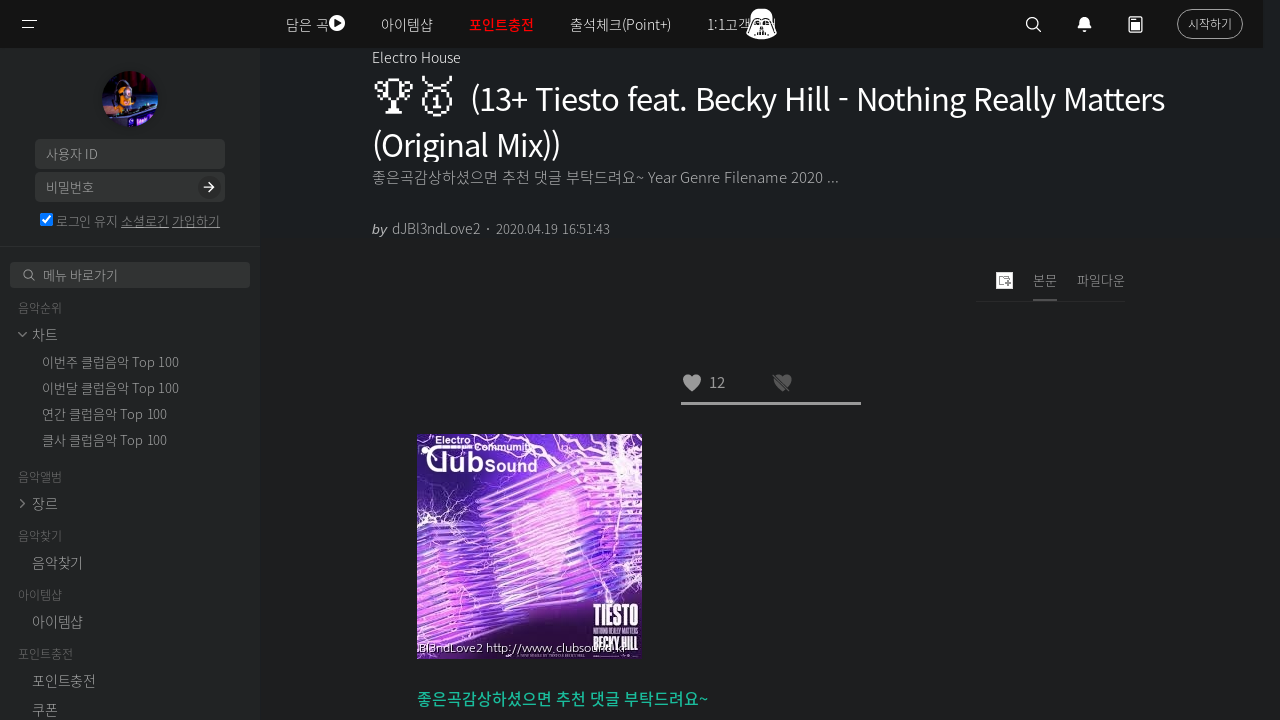

--- FILE ---
content_type: text/html; charset=UTF-8
request_url: https://www.clubsound.kr/Electronic_v2/19957552
body_size: 25657
content:
<!DOCTYPE html>
<html lang="ko">
<head>
<!-- META -->
<meta charset="utf-8">
<meta name="generator" content="Rhymix">
<meta name="viewport" content="width=device-width, initial-scale=1.0, user-scalable=yes" />
<meta http-equiv="X-UA-Compatible" content="IE=edge">
<meta name="title" content="(13+ Tiesto feat. Becky Hill - Nothing Really Matters (Original Mix))" />
<meta name="description" content="좋은곡감상하셨으면 추천 댓글 부탁드려요~ Year Genre Filename 2020 Tech House Andrea Giudice &amp; Larry Cadge - Baby (Mark Knight Extended Rework).mp3 ARTY ..." />
<meta name="keywords" content="(13+,Tiesto,feat.,Becky,Hill,-,Nothing,Really,Matters,(Original,Mix))" />
<meta name="author" content="dJBl3ndLove2" />
<meta name="twitter:card" content="summary_large_image" />
<meta name="twitter:image" content="https://www.clubsound.kr/files/attach/images/30628/552/957/019/f46025ce011f81d2416436824b9b5b9f.jpg?t=1587282650" />
<meta name="twitter:site" content="@clubsoundkr" />
<meta name="twitter:title" content="(13+ Tiesto feat. Becky Hill - Nothing Really Matters (Original Mix))" />
<meta name="twitter:description" content="좋은곡감상하셨으면 추천 댓글 부탁드려요~ Year Genre Filename 2020 Tech House Andrea Giudice &amp; Larry Cadge - Baby (Mark Knight Extended Rework).mp3 ARTY x NK - Strings ID (Extended Mix).mp3 Chico Rose x 71 Digits - Somebody&#039;s Watching Me (Extended Mix).mp3 2020 Danny Avila - Remedy (feat. Salena Mastroianni) (Original Mix).mp3 2020 EDX - The Time Is Now (Extended Mix).mp3 2020 Electro,Techno/House,D..." />
<meta name="csrf-token" content="" />
<!-- TITLE -->
<title>(13+ Tiesto feat. Becky Hill - Nothing Really Matters (Origina... - 일렉 - 클럽사운드</title>
<!-- CSS -->
<link rel="stylesheet" href="/files/cache/assets/combined/87372c5274fd24da178806425eb6daefca3267af.css?20251216173417" />
<link rel="stylesheet" href="https://maxcdn.bootstrapcdn.com/font-awesome/4.2.0/css/font-awesome.min.css" />
<!-- JS -->
<script src="/files/cache/assets/combined/5f409b503d3b61bab5573b22d2617429456c55f4.js?20251216173415"></script>
<!-- RSS -->
<link rel="alternate" type="application/rss+xml" title="RSS" href="https://www.clubsound.kr/Electronic_v2/rss" /><link rel="alternate" type="application/rss+xml" title="Site RSS" href="https://www.clubsound.kr/rss" /><link rel="alternate" type="application/atom+xml" title="Atom" href="https://www.clubsound.kr/Electronic_v2/atom" /><link rel="alternate" type="application/atom+xml" title="Site Atom" href="https://www.clubsound.kr/atom" /><!-- ICONS AND OTHER LINKS -->
<link rel="canonical" href="https://www.clubsound.kr/Electronic_v2/19957552" /><!-- OTHER HEADERS -->
<meta name="theme-color" content="#1b1e21">
<link rel="apple-touch-icon" sizes="180x180" href="/apple-touch-icon.png">
<link rel="icon" type="image/png" sizes="32x32" href="/favicon-32x32.png">
<link rel="icon" type="image/png" sizes="16x16" href="/favicon-16x16.png">
<link rel="manifest" href="/site.webmanifest">
<link rel="mask-icon" href="/safari-pinned-tab.svg" color="#5bbad5">
<meta name="msapplication-TileColor" content="#da532c">
<meta name="theme-color" content="#ffffff">
<meta name="viewport" content="width=device-width, initial-scale=1.0, maximum-scale=1.0, minimum-scale=1.0, user-scalable=no">
<meta property="og:type" content="article" />
<meta property="og:url" content="https://www.clubsound.kr/Electronic_v2/19957552" />
<meta property="og:title" content="(13+ Tiesto feat. Becky Hill - Nothing Really Matters (Original Mix))" />
<meta property="og:description" content="좋은곡감상하셨으면 추천 댓글 부탁드려요~ Year Genre Filename 2020 Tech House Andrea Giudice &amp; Larry Cadge - Baby (Mark Knight Extended Rework).mp3 ARTY x NK - Strings ID (Extended Mix).mp3 Chico Rose x 71 Digits - Somebody&#039;s Watching Me (Extended Mix).mp3 2020 Danny Avila - Remedy (feat. Salena Mastroianni) (Original Mix).mp3 2020 EDX - The Time Is Now (Extended Mix).mp3 2020 Electro,Techno/House,D..." />
<meta property="og:site_name" content="클럽사운드" />
<meta property="og:locale" content="ko_KR" />
<meta property="og:image" content="https://www.clubsound.kr/files/attach/images/30628/552/957/019/f46025ce011f81d2416436824b9b5b9f.jpg?t=1587282650" />
<meta property="og:image:width" content="225" />
<meta property="og:image:height" content="225" />
<meta property="og:image" content="https://www.clubsound.kr/files/attach/seo_image/site_image.png?20180310184632" />
<meta property="og:image:width" content="200" />
<meta property="og:image:height" content="200" />
<meta property="article:published_time" content="2020-04-19T16:51:43+09:00" />
<meta property="article:modified_time" content="2020-07-01T01:34:45+09:00" />
<meta property="article:section" content="Electro House" />
<meta property="article:tag" content="(13+" />
<meta property="article:tag" content="Tiesto" />
<meta property="article:tag" content="feat." />
<meta property="article:tag" content="Becky" />
<meta property="article:tag" content="Hill" />
<meta property="article:tag" content="-" />
<meta property="article:tag" content="Nothing" />
<meta property="article:tag" content="Really" />
<meta property="article:tag" content="Matters" />
<meta property="article:tag" content="(Original" />
<meta property="article:tag" content="Mix))" />
<meta property="fb:app_id" content="467634976602141" />
<!-- Global site tag (gtag.js) - Google Analytics -->
<script async src="https://www.googletagmanager.com/gtag/js?id=G-DP22ZHRSEH"></script>
<script>
window.dataLayer = window.dataLayer || [];
function gtag(){dataLayer.push(arguments);}
gtag('js', new Date());
$(function(){
$('body').append('<ins class="adsbygoogle" id="gtag_bait_adblock_1768920036"></ins>');
setTimeout(function(){
var bait = $('#gtag_bait_adblock_1768920036');
gtag('set', 'user_properties', {is_adblock: (!bait.size() || !bait.is(':visible') || bait.is(':hidden')) ? 'yes' : 'no'});
bait.remove();
gtag('config', 'G-DP22ZHRSEH', {});
}, 10);
});
</script>
<script src="/modules/seopro/tool/analytics/gtag_ipaddress.js.php"></script>

<!-- Naver Analytics -->
<script src="https://wcs.naver.net/wcslog.js"></script>
<script>
if(!wcs_add) var wcs_add = {};
wcs_add['wa'] = '2bc65ec02c5f';
wcs_do();
</script>

<script>var vm_logged = 'false';var vm_guest = 'Y';var vm_grant_msg = '권한이 없습니다.';var vm_confirm = 'N';var vm_confirm_msg_v = '추천하시겠습니까?';var vm_confirm_msg_b = '비추천하시겠습니까?';var vm_confirm_msg_d = '신고하시겠습니까?';</script>
<style type="text/css">	.xe_content img{padding:0;margin:0;} .xe_content img{padding:2px 0;}	.xe_content .auto_insert {text-align:left;}	</style>

<script type="text/javascript">
	function isLogged() {console.log("isLogged:false");}
	function isCoupon() {console.log("isCoupon:false");}
	function isActiveMember() {console.log("isActiveMember:false");}
</script>
<!-- COMMON JS VARIABLES -->
<script>
	var default_url = "https://www.clubsound.kr/";
	var current_url = "https://www.clubsound.kr/?mid=Electronic_v2&document_srl=19957552";
	var request_uri = "https://www.clubsound.kr/";
	var current_lang = xe.current_lang = "ko";
	var current_mid = "Electronic_v2";
	var http_port = null;
	var https_port = null;
	var enforce_ssl = true;
	var cookies_ssl = false;
	var ssl_actions = [];
	var xeVid = null;
</script>
</head>
<!-- BODY START -->
<body class="reading ipc tw-theme">
<!-- PAGE CONTENT -->
<svg xmlns="http://www.w3.org/2000/svg" width="0" height="0" display="none">
	<symbol id="starwars1" viewBox="0 0 20 20">
		<path d="M8.652,16.404c-0.186,0-0.337,0.151-0.337,0.337v2.022c0,0.186,0.151,0.337,0.337,0.337s0.337-0.151,0.337-0.337v-2.022C8.989,16.555,8.838,16.404,8.652,16.404z"></path>
		<path d="M11.348,16.404c-0.186,0-0.337,0.151-0.337,0.337v2.022c0,0.186,0.151,0.337,0.337,0.337s0.337-0.151,0.337-0.337v-2.022C11.685,16.555,11.535,16.404,11.348,16.404z"></path>
		<path d="M17.415,5.281V4.607c0-2.224-1.847-4.045-4.103-4.045H10H6.687c-2.256,0-4.103,1.82-4.103,4.045v0.674H10H17.415z"></path>
		<path d="M18.089,10.674V7.304c0,0,0-0.674-0.674-0.674V5.955H10H2.585v0.674c-0.674,0-0.674,0.674-0.674,0.674v3.371c-0.855,0.379-1.348,1.084-1.348,2.022c0,1.253,2.009,3.008,2.009,3.371c0,2.022,1.398,3.371,3.436,3.371c0.746,0,1.43-0.236,1.98-0.627c-0.001-0.016-0.009-0.03-0.009-0.047v-2.022c0-0.372,0.303-0.674,0.674-0.674c0.301,0,0.547,0.201,0.633,0.474h0.041v-0.137c0-0.372,0.303-0.674,0.674-0.674s0.674,0.302,0.674,0.674v0.137h0.041c0.086-0.273,0.332-0.474,0.633-0.474c0.371,0,0.674,0.302,0.674,0.674v2.022c0,0.016-0.008,0.03-0.009,0.047c0.55,0.391,1.234,0.627,1.98,0.627c2.039,0,3.436-1.348,3.436-3.371c0-0.362,2.009-2.118,2.009-3.371C19.438,11.758,18.944,11.053,18.089,10.674z M5.618,18.089c-0.558,0-1.011-0.453-1.011-1.011s0.453-1.011,1.011-1.011s1.011,0.453,1.011,1.011S6.177,18.089,5.618,18.089z M6.629,13.371H5.474c-0.112,0-0.192-0.061-0.192-0.135c0-0.074,0.08-0.151,0.192-0.174l1.156-0.365V13.371z M8.652,12.521c-0.394,0.163-0.774,0.366-1.148,0.55c-0.061,0.03-0.132,0.052-0.2,0.076v-0.934c0.479-0.411,0.906-0.694,1.348-0.879V12.521z M5.281,10c-1.348,0-1.348-2.696-1.348-2.696h5.393C9.326,7.304,6.629,10,5.281,10z M10.674,12.296c-0.22-0.053-0.444-0.084-0.674-0.084s-0.454,0.032-0.674,0.084v-1.168C9.539,11.086,9.762,11.06,10,11.05c0.238,0.01,0.461,0.036,0.674,0.078V12.296z M12.696,13.146c-0.068-0.024-0.14-0.046-0.2-0.076c-0.374-0.184-0.754-0.386-1.148-0.55v-1.188c0.442,0.185,0.87,0.467,1.348,0.879V13.146zM14.382,18.089c-0.558,0-1.011-0.453-1.011-1.011s0.453-1.011,1.011-1.011c0.558,0,1.011,0.453,1.011,1.011S14.94,18.089,14.382,18.089z M13.371,13.371v-0.674l1.156,0.365c0.112,0.022,0.192,0.099,0.192,0.174c0,0.074-0.08,0.135-0.192,0.135H13.371z M14.719,10c-1.348,0-4.045-2.696-4.045-2.696h5.393C16.067,7.304,16.067,10,14.719,10z"></path>
		<path d="M10,16.067c-0.186,0-0.337,0.151-0.337,0.337V19.1c0,0.186,0.151,0.337,0.337,0.337s0.337-0.151,0.337-0.337v-2.696C10.337,16.218,10.186,16.067,10,16.067z"></path>
	</symbol>
	<symbol id="starwars2" viewBox="0 0 20 20">
		<path d="M16.853,8.355V5.888c0-3.015-2.467-5.482-5.482-5.482H8.629c-3.015,0-5.482,2.467-5.482,5.482v2.467l-2.741,7.127c0,1.371,4.295,4.112,9.594,4.112s9.594-2.741,9.594-4.112L16.853,8.355z M5.888,17.367c-0.284,0-0.514-0.23-0.514-0.514c0-0.284,0.23-0.514,0.514-0.514c0.284,0,0.514,0.23,0.514,0.514C6.402,17.137,6.173,17.367,5.888,17.367z M5.203,10c0-0.377,0.19-0.928,0.423-1.225c0,0,0.651-0.831,1.976-0.831c0.672,0,1.141,0.309,1.141,0.309C9.057,8.46,9.315,8.938,9.315,9.315v1.028c0,0.188-0.308,0.343-0.685,0.343H5.888C5.511,10.685,5.203,10.377,5.203,10z M7.944,16.853H7.259v-1.371l0.685-0.685V16.853z M9.657,16.853H8.629v-2.741h1.028V16.853zM8.972,13.426v-1.028c0-0.568,0.46-1.028,1.028-1.028c0.568,0,1.028,0.46,1.028,1.028v1.028H8.972z M11.371,16.853h-1.028v-2.741h1.028V16.853z M12.741,16.853h-0.685v-2.056l0.685,0.685V16.853z M14.112,17.367c-0.284,0-0.514-0.23-0.514-0.514c0-0.284,0.23-0.514,0.514-0.514c0.284,0,0.514,0.23,0.514,0.514C14.626,17.137,14.396,17.367,14.112,17.367z M14.112,10.685h-2.741c-0.377,0-0.685-0.154-0.685-0.343V9.315c0-0.377,0.258-0.855,0.572-1.062c0,0,0.469-0.309,1.141-0.309c1.325,0,1.976,0.831,1.976,0.831c0.232,0.297,0.423,0.848,0.423,1.225S14.489,10.685,14.112,10.685z M18.347,15.801c-0.041,0.016-0.083,0.023-0.124,0.023c-0.137,0-0.267-0.083-0.319-0.218l-2.492-6.401c-0.659-1.647-1.474-2.289-2.905-2.289c-0.95,0-1.746,0.589-1.754,0.595c-0.422,0.317-1.084,0.316-1.507,0C9.239,7.505,8.435,6.916,7.492,6.916c-1.431,0-2.246,0.642-2.906,2.292l-2.491,6.398c-0.069,0.176-0.268,0.264-0.443,0.195c-0.176-0.068-0.264-0.267-0.195-0.444l2.492-6.401c0.765-1.911,1.824-2.726,3.543-2.726c1.176,0,2.125,0.702,2.165,0.731c0.179,0.135,0.506,0.135,0.685,0c0.04-0.029,0.99-0.731,2.165-0.731c1.719,0,2.779,0.814,3.542,2.723l2.493,6.404C18.611,15.534,18.524,15.733,18.347,15.801z"></path>	
	</symbol>
	<symbol id="caret" viewBox="0 0 12 7">
		<path fill-rule="evenodd" d="M6,7C5.7,7,5.5,6.9,5.3,6.7l-5-5c-0.4-0.4-0.4-1,0-1.4s1-0.4,1.4,0L6,4.6l4.3-4.3c0.4-0.4,1-0.4,1.4,0s0.4,1,0,1.4l-5,5C6.5,6.9,6.2,7,6,7"/>
	</symbol>
	<symbol id="heart" viewBox="0 0 15.646 14">
		<path d="M10.612,0C9.217,0,7.956,0.731,7.369,1.871C6.782,0.731,5.505,0,4.109,0C1.928,0-0.997,1.758,0.335,6.555  C1.857,11.244,7.368,14,7.368,14s5.503-2.754,7.025-7.445C15.726,1.758,12.793,0,10.612,0z"/>
	</symbol>
	<symbol id="a_play" viewBox="0 0 30 30">
		<path d="M10,7l12,8l-12,8V7z" fill-rule="evenodd"></path>
	</symbol>
	<symbol id="a_pause" viewBox="0 0 30 30">
		<path d="M9,22h4V8H9V22z M17,8v14h4V8H17z" fill-rule="evenodd"></path>
	</symbol>
	<symbol id="a_mute" viewBox="0 0 30 30">
		<path clip-rule="evenodd" d="M23,18L23,18h-0.7L20,15.7L17.7,18H17l0,0v-0.7l2.3-2.3L17,12.7V12l0,0h0.7l2.3,2.3l2.3-2.3H23l0,0v0.7L20.7,15l2.3,2.3V18z M7,18v-6l3,0l5-4v14l-5-4L7,18z" fill-rule="evenodd"/>
	</symbol>
	<symbol id="a_unmute" viewBox="0 0 30 30">
		<path clip-rule="evenodd" d="M22,21.5v-13L23,8v14L22,21.5z M18,10.5l1-0.5v10l-1-0.5V10.5z M7,18v-6l3,0l5-4v14l-5-4L7,18z" fill-rule="evenodd"/>
	</symbol>
	<symbol id="a_fs" viewBox="0 0 36 36">
		<path d="m 10,16 2,0 0,-4 4,0 0,-2 L 10,10 l 0,6 0,0 z"></path>
		<path d="m 20,10 0,2 4,0 0,4 2,0 L 26,10 l -6,0 0,0 z"></path>
		<path d="m 24,24 -4,0 0,2 L 26,26 l 0,-6 -2,0 0,4 0,0 z"></path>
		<path d="M 12,20 10,20 10,26 l 6,0 0,-2 -4,0 0,-4 0,0 z"></path>
	</symbol>
	<symbol id="a_ytblogo" viewBox="0 0 67 36">
		<path d="M 45.09 10 L 45.09 25.82 L 47.16 25.82 L 47.41 24.76 L 47.47 24.76 C 47.66 25.14 47.94 25.44 48.33 25.66 C 48.72 25.88 49.16 25.99 49.63 25.99 C 50.48 25.99 51.1 25.60 51.5 24.82 C 51.9 24.04 52.09 22.82 52.09 21.16 L 52.09 19.40 C 52.12 18.13 52.05 17.15 51.90 16.44 C 51.75 15.74 51.50 15.23 51.16 14.91 C 50.82 14.59 50.34 14.44 49.75 14.44 C 49.29 14.44 48.87 14.57 48.47 14.83 C 48.27 14.96 48.09 15.11 47.93 15.29 C 47.78 15.46 47.64 15.65 47.53 15.86 L 47.51 15.86 L 47.51 10 L 45.09 10 z M 8.10 10.56 L 10.96 20.86 L 10.96 25.82 L 13.42 25.82 L 13.42 20.86 L 16.32 10.56 L 13.83 10.56 L 12.78 15.25 C 12.49 16.62 12.31 17.59 12.23 18.17 L 12.16 18.17 C 12.04 17.35 11.84 16.38 11.59 15.23 L 10.59 10.56 L 8.10 10.56 z M 30.10 10.56 L 30.10 12.58 L 32.59 12.58 L 32.59 25.82 L 35.06 25.82 L 35.06 12.58 L 37.55 12.58 L 37.55 10.56 L 30.10 10.56 z M 19.21 14.46 C 18.37 14.46 17.69 14.63 17.17 14.96 C 16.65 15.29 16.27 15.82 16.03 16.55 C 15.79 17.28 15.67 18.23 15.67 19.43 L 15.67 21.06 C 15.67 22.24 15.79 23.19 16 23.91 C 16.21 24.62 16.57 25.15 17.07 25.49 C 17.58 25.83 18.27 26 19.15 26 C 20.02 26 20.69 25.83 21.19 25.5 C 21.69 25.17 22.06 24.63 22.28 23.91 C 22.51 23.19 22.63 22.25 22.63 21.06 L 22.63 19.43 C 22.63 18.23 22.50 17.28 22.27 16.56 C 22.04 15.84 21.68 15.31 21.18 14.97 C 20.68 14.63 20.03 14.46 19.21 14.46 z M 56.64 14.47 C 55.39 14.47 54.51 14.84 53.99 15.61 C 53.48 16.38 53.22 17.60 53.22 19.27 L 53.22 21.23 C 53.22 22.85 53.47 24.05 53.97 24.83 C 54.34 25.40 54.92 25.77 55.71 25.91 C 55.97 25.96 56.26 25.99 56.57 25.99 C 57.60 25.99 58.40 25.74 58.96 25.23 C 59.53 24.72 59.81 23.94 59.81 22.91 C 59.81 22.74 59.79 22.61 59.78 22.51 L 57.63 22.39 C 57.62 23.06 57.54 23.54 57.40 23.83 C 57.26 24.12 57.01 24.27 56.63 24.27 C 56.35 24.27 56.13 24.18 56.00 24.02 C 55.87 23.86 55.79 23.61 55.75 23.25 C 55.71 22.89 55.68 22.36 55.68 21.64 L 55.68 21.08 L 59.86 21.08 L 59.86 19.16 C 59.86 17.99 59.77 17.08 59.58 16.41 C 59.39 15.75 59.07 15.25 58.61 14.93 C 58.15 14.62 57.50 14.47 56.64 14.47 z M 23.92 14.67 L 23.92 23.00 C 23.92 24.03 24.11 24.79 24.46 25.27 C 24.82 25.76 25.35 26.00 26.09 26.00 C 27.16 26.00 27.97 25.49 28.5 24.46 L 28.55 24.46 L 28.76 25.82 L 30.73 25.82 L 30.73 14.67 L 28.23 14.67 L 28.23 23.52 C 28.13 23.73 27.97 23.90 27.77 24.03 C 27.57 24.16 27.37 24.24 27.15 24.24 C 26.89 24.24 26.70 24.12 26.59 23.91 C 26.48 23.70 26.43 23.35 26.43 22.85 L 26.43 14.67 L 23.92 14.67 z M 36.80 14.67 L 36.80 23.00 C 36.80 24.03 36.98 24.79 37.33 25.27 C 37.60 25.64 37.97 25.87 38.45 25.96 C 38.61 25.99 38.78 26.00 38.97 26.00 C 40.04 26.00 40.83 25.49 41.36 24.46 L 41.41 24.46 L 41.64 25.82 L 43.59 25.82 L 43.59 14.67 L 41.09 14.67 L 41.09 23.52 C 40.99 23.73 40.85 23.90 40.65 24.03 C 40.45 24.16 40.23 24.24 40.01 24.24 C 39.75 24.24 39.58 24.12 39.47 23.91 C 39.36 23.70 39.31 23.35 39.31 22.85 L 39.31 14.67 L 36.80 14.67 z M 56.61 16.15 C 56.88 16.15 57.08 16.23 57.21 16.38 C 57.33 16.53 57.42 16.79 57.47 17.16 C 57.52 17.53 57.53 18.06 57.53 18.78 L 57.53 19.58 L 55.69 19.58 L 55.69 18.78 C 55.69 18.05 55.71 17.52 55.75 17.16 C 55.79 16.81 55.87 16.55 56.00 16.39 C 56.13 16.23 56.32 16.15 56.61 16.15 z M 19.15 16.19 C 19.50 16.19 19.75 16.38 19.89 16.75 C 20.03 17.12 20.09 17.7 20.09 18.5 L 20.09 21.97 C 20.09 22.79 20.03 23.39 19.89 23.75 C 19.75 24.11 19.51 24.29 19.15 24.30 C 18.80 24.30 18.54 24.11 18.41 23.75 C 18.28 23.39 18.22 22.79 18.22 21.97 L 18.22 18.5 C 18.22 17.7 18.28 17.12 18.42 16.75 C 18.56 16.38 18.81 16.19 19.15 16.19 z M 48.63 16.22 C 48.88 16.22 49.08 16.31 49.22 16.51 C 49.36 16.71 49.45 17.05 49.50 17.52 C 49.55 17.99 49.58 18.68 49.58 19.55 L 49.58 21 L 49.59 21 C 49.59 21.81 49.57 22.45 49.5 22.91 C 49.43 23.37 49.32 23.70 49.16 23.89 C 49.00 24.08 48.78 24.17 48.51 24.17 C 48.30 24.17 48.11 24.12 47.94 24.02 C 47.76 23.92 47.62 23.78 47.51 23.58 L 47.51 17.25 C 47.59 16.95 47.75 16.70 47.96 16.50 C 48.17 16.31 48.39 16.22 48.63 16.22 z "></path>
	</symbol>
	<symbol id="nw_search" viewBox="0 0 20 20">
		<path d="M19.129,18.164l-4.518-4.52c1.152-1.373,1.852-3.143,1.852-5.077c0-4.361-3.535-7.896-7.896-7.896c-4.361,0-7.896,3.535-7.896,7.896s3.535,7.896,7.896,7.896c1.934,0,3.705-0.698,5.078-1.853l4.52,4.519c0.266,0.268,0.699,0.268,0.965,0C19.396,18.863,19.396,18.431,19.129,18.164zM8.567,15.028c-3.568,0-6.461-2.893-6.461-6.461s2.893-6.461,6.461-6.461c3.568,0,6.46,2.893,6.46,6.461S12.135,15.028,8.567,15.028z"/>
	</symbol>
	<symbol id="close" viewBox="0 0 20 20">
		<path d="M15.898,4.045c-0.271-0.272-0.713-0.272-0.986,0l-4.71,4.711L5.493,4.045c-0.272-0.272-0.714-0.272-0.986,0s-0.272,0.714,0,0.986l4.709,4.711l-4.71,4.711c-0.272,0.271-0.272,0.713,0,0.986c0.136,0.136,0.314,0.203,0.492,0.203c0.179,0,0.357-0.067,0.493-0.203l4.711-4.711l4.71,4.711c0.137,0.136,0.314,0.203,0.494,0.203c0.178,0,0.355-0.067,0.492-0.203c0.273-0.273,0.273-0.715,0-0.986l-4.711-4.711l4.711-4.711C16.172,4.759,16.172,4.317,15.898,4.045z"/>
	</symbol>
	<symbol id="twitter" viewBox="0 0 20 20">
		<path d="M17.5,6.3c-0.5,0.2-1,0.3-1.7,0.5c0.7-0.3,1-0.8,1.2-1.5c-0.5,0.3-1.2,0.5-1.8,0.7c-0.5-0.5-1.2-0.8-2-0.8
    c-1.5,0-2.8,1.3-2.8,2.8c0,0.2,0,0.5,0,0.7C8,8.5,5.8,7.3,4.5,5.7c-0.2,0.5-0.3,1-0.3,1.5c0,1,0.5,1.8,1.3,2.3
    C5,9.5,4.7,9.3,4.2,9.2l0,0c0,1.3,1,2.5,2.3,2.8c-0.2,0-0.5,0.2-0.7,0.2s-0.3,0-0.5,0c0.3,1.2,1.3,1.8,2.7,2c-1,0.8-2.2,1.3-3.5,1.3
    c-0.2,0-0.5,0-0.7,0c1.3,0.8,2.8,1.2,4.3,1.2c5.2,0,8-4.3,8-8c0-0.2,0-0.3,0-0.3C16.7,7.5,17.2,7,17.5,6.3z"></path>
	</symbol>
	<symbol id="facebook" viewBox="0 0 20 20">
		<path d="M10.8,6.5c0-0.7,0.2-1.2,1-1.2h1.3L13.3,3c0,0-0.7-0.2-1.8-0.2C9,2.8,8,4.3,8,6c0,1.2,0,2.3,0,2.3H6.3v2.5H8
		V17h2.8v-6.2h2.3l0.2-2.5h-2.5V6.5z"></path>
	</symbol>
	<symbol id="pinterest" viewBox="0 0 20 20">
		<path class="icon" d="M7.4,19.7c0,0,0.8-1.2,0.9-2C8.5,17.2,9,14.8,9,14.8c0.3,0.7,1.3,1.2,2.5,1.2c3.2,0,5.3-3,5.3-6.8
		c0-3-2.5-5.7-6.3-5.7c-4.8,0-7.2,3.3-7.2,6.2c0,1.7,0.7,3.3,2,3.8c0.2,0.2,0.5,0,0.5-0.3C5.8,13,6,12.5,6,12.3C6,12,6,12,5.8,11.8
		c-0.3-0.5-0.7-1.2-0.7-2C5.2,7.3,7,5,10.2,5c2.7,0,4.2,1.7,4.2,3.8c0,2.8-1.3,5.3-3.2,5.3c-1,0-1.8-0.8-1.5-2
		c0.3-1.3,0.8-2.7,0.8-3.5S10,7.2,9.2,7.2c-1,0-2,1.2-2,2.7c0,1,0.3,1.5,0.3,1.5S6.3,16,6.2,16.8C6,17.5,6,18.5,6,19.2
		c0,0,0.5,0.2,0.7,0.3c0.1,0,0.3,0.1,0.4,0.1C7.3,19.6,7.4,19.7,7.4,19.7z"></path>
	</symbol>
	<symbol id="arrowup" viewBox="0 0 20 20">
		<path d="M10,8.4l4.9,4.8c0.3,0.3,0.8,0.3,1.1,0c0.3-0.3,0.3-0.8,0-1.1l-5.4-5.3c-0.3-0.3-0.8-0.3-1.1,0l-5.3,5.4
		c-0.1,0.2-0.2,0.4-0.2,0.5c0,0.2,0.1,0.4,0.2,0.6c0.3,0.3,0.8,0.3,1.1,0L10,8.4z"/>
	</symbol>
	<symbol id="arrowdown" viewBox="0 0 20 20">
		<path d="M10.1,11.6L5.2,6.9c-0.3-0.3-0.8-0.3-1.1,0C3.8,7.2,3.8,7.7,4.1,8l5.4,5.3c0.3,0.3,0.8,0.3,1.1,0l5.3-5.4
		c0.1-0.2,0.2-0.4,0.2-0.5c0-0.2-0.1-0.4-0.2-0.6c-0.3-0.3-0.8-0.3-1.1,0L10.1,11.6z"/>
	</symbol>
	<symbol id="sorrow" viewBox="0 0 20 20">
        <path d="M9 3L7.94 4.06l4.19 4.19H3v1.5h9.13l-4.19 4.19L9 15l6-6z"></path>
	</symbol>
	<symbol id="am_check" viewBox="0 0 8 8">
		<path class="st0" d="M0.5,3.8l3.3,3.3l3.8-6.7"/>
	</symbol>
	<symbol id="am_set" viewBox="0 0 16 16">
		<path d="M14.1,9.7l-1-0.6c0.2-0.8,0.2-1.6,0-2.4l1-0.6c0.2-0.1,0.3-0.3,0.4-0.5s0-0.5-0.1-0.7l-0.7-1.1c-0.1-0.2-0.3-0.3-0.5-0.4
	c-0.2-0.1-0.5,0-0.7,0.1l-1,0.6c-0.6-0.5-1.3-1-2-1.2V1.9C9.5,1.4,9.1,1,8.7,1H7.3C6.9,1,6.5,1.4,6.5,1.9V3C5.7,3.2,5,3.6,4.4,4.2
	l-1-0.6C3.3,3.5,3,3.5,2.8,3.5C2.6,3.6,2.4,3.7,2.3,3.9L1.6,5.1C1.5,5.3,1.5,5.5,1.5,5.7s0.2,0.4,0.4,0.5l1,0.6
	c-0.2,0.8-0.2,1.6,0,2.4l-1,0.6C1.7,9.9,1.6,10,1.5,10.3c-0.1,0.2,0,0.5,0.1,0.7l0.7,1.1c0.1,0.2,0.3,0.3,0.5,0.4
	c0.2,0.1,0.5,0,0.7-0.1l1-0.6c0.6,0.5,1.3,1,2,1.2v1.1c0,0.5,0.4,0.9,0.9,0.9h1.3c0.5,0,0.9-0.4,0.9-0.9V13c0.8-0.2,1.5-0.6,2-1.2
	l1,0.6c0.2,0.1,0.4,0.1,0.7,0.1c0.2-0.1,0.4-0.2,0.5-0.4l0.7-1.1c0.1-0.2,0.1-0.4,0.1-0.7C14.4,10,14.3,9.9,14.1,9.7z M8,10
	c-1.1,0-2-0.9-2-2c0-1.1,0.9-2,2-2c0.5,0,1,0.2,1.4,0.6C9.8,7,10,7.5,10,8C10,9.1,9.1,10,8,10z"/>
	</symbol>
	<symbol id="nu_ink" viewBox="0 0 24 24">
		<path d="M8.8 7.2H5.6V3.9c0-.4-.3-.8-.8-.8s-.7.4-.7.8v3.3H.8c-.4 0-.8.3-.8.8s.3.8.8.8h3.3v3.3c0 .4.3.8.8.8s.8-.3.8-.8V8.7H9c.4 0 .8-.3.8-.8s-.5-.7-1-.7zm15-4.9v-.1h-.1c-.1 0-9.2 1.2-14.4 11.7-3.8 7.6-3.6 9.9-3.3 9.9.3.1 3.4-6.5 6.7-9.2 5.2-1.1 6.6-3.6 6.6-3.6s-1.5.2-2.1.2c-.8 0-1.4-.2-1.7-.3 1.3-1.2 2.4-1.5 3.5-1.7.9-.2 1.8-.4 3-1.2 2.2-1.6 1.9-5.5 1.8-5.7z"></path>
	</symbol>
	<symbol id="nu_p1" viewBox="0 0 16 16">
		<path d="M16,2.5C16,1.1,14.9,0,13.5,0C12.1,0,11,1.1,11,2.5c0,0.1,0,0.1,0,0.2C10.1,2.3,9.1,2,8,2S5.9,2.3,5,2.7 c0-0.1,0-0.1,0-0.2C5,1.1,3.9,0,2.5,0C1.1,0,0,1.1,0,2.5C0,3.8,1,4.9,2.3,5C1.5,6.1,1,7.5,1,9c0,3.9,3.1,7,7,7s7-3.1,7-7 c0-1.5-0.5-2.9-1.3-4C15,4.9,16,3.8,16,2.5z M5,8c0-0.6,0.4-1,1-1c0.6,0,1,0.4,1,1c0,0.6-0.4,1-1,1C5.4,9,5,8.6,5,8z M10,13H6v-1h1 v-2h2v2h1V13z M10,9C9.4,9,9,8.6,9,8c0-0.6,0.4-1,1-1c0.6,0,1,0.4,1,1C11,8.6,10.6,9,10,9z"></path>
	</symbol>
	<symbol id="aa_ring" viewBox="0 0 20 20">
		<path d="M10 18c1.104 0 2-.896 2-2H8c0 1.104.896 2 2 2m7-4.8v-.8c0-.213.01-.236-.228-.566L15.445 10V7.6C15.445 4.563 12.95 2 10 2S4.556 4.564 4.556 7.6V10l-1.328 1.834c-.24.33-.228.353-.228.566v1.2c0 .22.174.4.39.4h13.22c.214 0 .388-.18.388-.4v-.4z"></path>
	</symbol>
	<symbol id="aa_today" viewBox="0 0 30 30">
		<path d="M 7 2 C 5.3550302 2 4 3.3550302 4 5 L 4 25 C 4 26.64497 5.3550302 28 7 28 L 23 28 C 24.64497 28 26 26.64497 26 25 L 26 5 C 26 3.3550302 24.64497 2 23 2 L 7 2 z M 7 4 L 23 4 C 23.56503 4 24 4.4349698 24 5 L 24 25 C 24 25.56503 23.56503 26 23 26 L 7 26 C 6.4349698 26 6 25.56503 6 25 L 6 5 C 6 4.4349698 6.4349698 4 7 4 z M 8 6 L 8 8 L 16 8 L 16 6 L 8 6 z M 8 11 L 8 24 L 22 24 L 22 11 L 8 11 z"></path>
	</symbol>
	<symbol id="aa_search" viewBox="0 0 30 30">
		<path d="M 13 3 C 7.4889971 3 3 7.4889971 3 13 C 3 18.511003 7.4889971 23 13 23 C 15.396508 23 17.597385 22.148986 19.322266 20.736328 L 25.292969 26.707031 A 1.0001 1.0001 0 1 0 26.707031 25.292969 L 20.736328 19.322266 C 22.148986 17.597385 23 15.396508 23 13 C 23 7.4889971 18.511003 3 13 3 z M 13 5 C 17.430123 5 21 8.5698774 21 13 C 21 17.430123 17.430123 21 13 21 C 8.5698774 21 5 17.430123 5 13 C 5 8.5698774 8.5698774 5 13 5 z"></path>
	</symbol>
	<symbol id="aa_left" viewBox="0 0 24 24">
		<path d="M20 11H7.414l4.293-4.293a1 1 0 0 0-1.414-1.414l-6 6a1 1 0 0 0 0 1.414l6 6a.996.996 0 0 0 1.414 0 1 1 0 0 0 0-1.414L7.414 13H20a1 1 0 1 0 0-2z"></path>
	</symbol>
	<symbol id="aa_left2" viewBox="0 0 24 24">
		<path d="M20,11H7.8l5.6-5.6L12,4l-8,8l8,8l1.4-1.4L7.8,13H20V11z"></path>
	</symbol>
	<symbol id="aa_share" viewBox="0 0 24 24">
		<path d="M14 9V5l7 7-7 7v-4.1c-5 0-8.5 1.6-11 5.1 1-5 4-10 11-11z" class="style-scope yt-icon"></path>
	</symbol>
	<symbol id="aa_link" viewBox="0 0 30 30">
		<path d="M 25.980469 2.9902344 A 1.0001 1.0001 0 0 0 25.869141 3 L 20 3 A 1.0001 1.0001 0 1 0 20 5 L 23.585938 5 L 13.292969 15.292969 A 1.0001 1.0001 0 1 0 14.707031 16.707031 L 25 6.4140625 L 25 10 A 1.0001 1.0001 0 1 0 27 10 L 27 4.1269531 A 1.0001 1.0001 0 0 0 25.980469 2.9902344 z M 6 7 C 4.9069372 7 4 7.9069372 4 9 L 4 24 C 4 25.093063 4.9069372 26 6 26 L 21 26 C 22.093063 26 23 25.093063 23 24 L 23 14 L 23 11.421875 L 21 13.421875 L 21 16 L 21 24 L 6 24 L 6 9 L 14 9 L 16 9 L 16.578125 9 L 18.578125 7 L 16 7 L 14 7 L 6 7 z"></path>
	</symbol>	
	<symbol id="aa_more" viewBox="0 0 30 30">
		<path d="M 5 12 C 3.343 12 2 13.343 2 15 C 2 16.657 3.343 18 5 18 C 6.657 18 8 16.657 8 15 C 8 13.343 6.657 12 5 12 z M 15 12 C 13.343 12 12 13.343 12 15 C 12 16.657 13.343 18 15 18 C 16.657 18 18 16.657 18 15 C 18 13.343 16.657 12 15 12 z M 25 12 C 23.343 12 22 13.343 22 15 C 22 16.657 23.343 18 25 18 C 26.657 18 28 16.657 28 15 C 28 13.343 26.657 12 25 12 z"></path>
	</symbol>
	<symbol id="aa_like" viewBox="0 0 512 512">
		<path d="M352 56h-1c-39.7 0-74.8 21-95 52-20.2-31-55.3-52-95-52h-1c-61.9.6-112 50.9-112 113 0 37 16.2 89.5 47.8 132.7C156 384 256 456 256 456s100-72 160.2-154.3C447.8 258.5 464 206 464 169c0-62.1-50.1-112.4-112-113z"/>
	</symbol>
	<symbol id="aa_dislike" viewBox="0 0 512 512">
		<path d="M423.8 426.8L56.3 65.1c-5.6-5.5-14.6-5.5-20.1.1-5.5 5.5-5.5 14.5 0 20l367.5 361.7c3.7 3.7 9 4.9 13.7 3.6 2.4-.6 4.6-1.9 6.4-3.7 5.6-5.5 5.6-14.5 0-20zM64 169c0 37 15.2 89.5 46.8 132.7C171 384 272 456 272 456s29.3-20.3 65.7-51.6L68 139c-2.6 9.6-4 19.6-4 30zM434.2 301.7C465.8 258.5 480 206 480 169c0-62.1-50.1-112.4-112-113h-1c-39.7 0-74.8 21-95 52-20.2-31-55.3-52-95-52h-1c-29.2.3-55.8 11.6-75.7 30l281.9 277.4c19.3-19.1 36.2-40 52-61.7z"/>
	</symbol>
	<symbol id="aa_plower" viewBox="0 0 24 24">
		<path d="M12 2C6.48 2 2 6.48 2 12s4.48 10 10 10 10-4.48 10-10S17.52 2 12 2zm5 11h-4v4h-2v-4H7v-2h4V7h2v4h4v2z"></path>
	</symbol>
	<symbol id="aa_tedit" viewBox="0 0 30 30">
		<path d="M 10 3 C 9.366 3 8.8018906 3.3971406 8.5878906 3.9941406 L 3.5878906 17.994141 C 3.5871792 17.996134 3.5866396 17.998006 3.5859375 18 L 3 18 A 1.0001 1.0001 0 1 0 3 20 L 7 20 A 1.0001 1.0001 0 1 0 7 18 L 6.7714844 18 L 7.4863281 16 L 12.513672 16 L 13.228516 18 L 13.246094 18 L 14.830078 13.564453 L 11.412109 3.9941406 C 11.198109 3.3971406 10.634 3 10 3 z M 20.041016 8 A 1.50015 1.50015 0 0 0 18.587891 8.9960938 L 13.587891 22.996094 A 1.50015 1.50015 0 0 0 13.585938 23 L 13 23 A 1.0001 1.0001 0 1 0 13 25 L 14.611328 25 A 1.50015 1.50015 0 0 0 15.359375 25 L 17 25 A 1.0001 1.0001 0 1 0 17 23 L 16.769531 23 L 17.484375 21 L 22.515625 21 L 23.228516 23 L 23 23 A 1.0001 1.0001 0 1 0 23 25 L 24.646484 25 A 1.50015 1.50015 0 0 0 25.384766 25 L 27 25 A 1.0001 1.0001 0 1 0 27 23 L 26.414062 23 A 1.50015 1.50015 0 0 0 26.412109 22.996094 L 21.412109 8.9960938 A 1.50015 1.50015 0 0 0 20.041016 8 z M 10 8.9609375 L 11.800781 14 L 8.1992188 14 L 10 8.9609375 z M 20 13.957031 L 21.800781 19 L 18.199219 19 L 20 13.957031 z M 13 27 A 1.0001 1.0001 0 1 0 13 29 L 27 29 A 1.0001 1.0001 0 1 0 27 27 L 13 27 z"></path>
	</symbol>
	<symbol id="aa_tang" viewBox="0 0 12 12">
		<path d="M0,0.999807492 C0,0.447629061 0.443716645,0 0.999807492,0 L4.00019251,0 C4.55237094,0 5,0.443716645 5,0.999807492 L5,4.00019251 C5,4.55237094 4.55628335,5 4.00019251,5 L0.999807492,5 C0.447629061,5 0,4.55628335 0,4.00019251 L0,0.999807492 L0,0.999807492 Z M0,7.99980749 C0,7.44762906 0.443716645,7 0.999807492,7 L4.00019251,7 C4.55237094,7 5,7.44371665 5,7.99980749 L5,11.0001925 C5,11.5523709 4.55628335,12 4.00019251,12 L0.999807492,12 C0.447629061,12 0,11.5562834 0,11.0001925 L0,7.99980749 L0,7.99980749 Z M7,0.999807492 C7,0.447629061 7.44371665,0 7.99980749,0 L11.0001925,0 C11.5523709,0 12,0.443716645 12,0.999807492 L12,4.00019251 C12,4.55237094 11.5562834,5 11.0001925,5 L7.99980749,5 C7.44762906,5 7,4.55628335 7,4.00019251 L7,0.999807492 L7,0.999807492 Z M7,7.99980749 C7,7.44762906 7.44371665,7 7.99980749,7 L11.0001925,7 C11.5523709,7 12,7.44371665 12,7.99980749 L12,11.0001925 C12,11.5523709 11.5562834,12 11.0001925,12 L7.99980749,12 C7.44762906,12 7,11.5562834 7,11.0001925 L7,7.99980749 L7,7.99980749 Z"></path>
	</symbol>
	<symbol id="aa_boa" viewBox="0 0 12 12">
		<path d="M0,1.50468445 C0,1.22595492 0.22373461,1 0.500347316,1 L11.4996527,1 C11.7759869,1 12,1.22167659 12,1.50468445 L12,2.49531555 C12,2.77404508 11.7762654,3 11.4996527,3 L0.500347316,3 C0.224013124,3 0,2.77832341 0,2.49531555 L0,1.50468445 L0,1.50468445 Z M0,5.50468445 C0,5.22595492 0.22373461,5 0.500347316,5 L11.4996527,5 C11.7759869,5 12,5.22167659 12,5.50468445 L12,6.49531555 C12,6.77404508 11.7762654,7 11.4996527,7 L0.500347316,7 C0.224013124,7 0,6.77832341 0,6.49531555 L0,5.50468445 L0,5.50468445 Z M0,9.50468445 C0,9.22595492 0.22373461,9 0.500347316,9 L11.4996527,9 C11.7759869,9 12,9.22167659 12,9.50468445 L12,10.4953156 C12,10.7740451 11.7762654,11 11.4996527,11 L0.500347316,11 C0.224013124,11 0,10.7783234 0,10.4953156 L0,9.50468445 L0,9.50468445 Z"></path>
	</symbol>
	<symbol id="nu_lock" viewBox="0 0 24 24">
        <path d="M18 8h-1V6c0-2.76-2.24-5-5-5S7 3.24 7 6v2H6c-1.1 0-2 .9-2 2v10c0 1.1.9 2 2 2h12c1.1 0 2-.9 2-2V10c0-1.1-.9-2-2-2zm-6 9c-1.1 0-2-.9-2-2s.9-2 2-2 2 .9 2 2-.9 2-2 2zm3.1-9H8.9V6c0-1.71 1.39-3.1 3.1-3.1 1.71 0 3.1 1.39 3.1 3.1v2z"></path>
	</symbol>
	<symbol id="aa_im" viewBox="0 0 24 24">
		<path fill-rule="evenodd" clip-rule="evenodd" d="M12,2C6.48,2,2,6.48,2,12s4.48,10,10,10s10-4.48,10-10 S17.52,2,12,2z M9.92,17.93l-4.95-4.95l2.05-2.05l2.9,2.9l7.35-7.35l2.05,2.05L9.92,17.93z"></path>
	</symbol>
	<symbol id="aa_cr" viewBox="0 0 24 24">
		<path fill-rule="nonzero" d="M2,11 L0,0 L5.5,7 L9,0 L12.5,7 L18,0 L16,11 L2,11 L2,11 Z M16,14 C16,14.5522847 15.5522847,15 15,15 L3,15 C2.44771525,15 2,14.5522847 2,14 L2,13 L16,13 L16,14 Z" transform="translate(3 4)"></path>
	</symbol>
</svg><div class="appbase tw-bgt">
	<div class="tw-palette">
		<div class="tw-pic"></div>
		<div class="tw-cover tw-cover-cc"></div>
	</div>
	<div id="timeBomb" class="timeBomb tw-bg-c5">  
		<div class="timeScroll">
			<div class="timeb-profile tw-bc-v1">
				<div class="timeb-cover">
					<div class="timeb-overlay tw-bgn"></div>
				</div>
								<div class="timeb-info">
					<a class="timebp-thumb tw-bct" href="/index.php?document_srl=19957552&amp;act=dispMemberLoginForm">
						<img src="https://www.clubsound.kr/files/attach/images/19455671/26912aa684bed3052a3177bed95c366f.jpg" alt="milo" />
											</a>					<div class="login-stage">
						<form id="onl-form" action="/index.php?act=procMemberLogin" method="post" autocomplete="off"><input type="hidden" name="error_return_url" value="/Electronic_v2/19957552" /><input type="hidden" name="mid" value="Electronic_v2" /><input type="hidden" name="vid" value="" />
							<input type="hidden" name="act" value="procMemberLogin" />
							<input type="hidden" name="success_return_url" value="https://www.clubsound.kr/Electronic_v2/19957552" />
							<input type="hidden" name="xe_validator_id" value="layouts/layaboveall/layout/1" />
							<fieldset>
								<legend class="hide">로그인</legend>
								<div class="onl-stage onl-round">
									<div class="onl-item oi-top">
										<input class="onl-input form-reset js-input tw-color-f6 tw-bc-v9" type="text" name="user_id" id="uemail" required="required" placeholder="사용자 ID" />
									</div>
									<div class="onl-item oi-bot">
										<input class="onl-input form-reset js-input tw-color-f6 tw-bc-v9" type="password" name="password" required="required" placeholder="비밀번호" />
										<div class="onl-submit-fade tw-bg-c8"><svg><use xlink:href="#sorrow"></use></svg></div>
										<input class="onl-submit form-reset" type="submit" title="로그인" />
									</div>
								</div>
								<div class="onl-group">
									<div class="ella-group ella-sq" data-toggle="buttons">
									  <label class="ella_clubsound">
										<input type="checkbox" name="keep_signed" value="Y" id="keep_login" checked="checked">
										<span class="ella-cheb-text letter-em tw-color-f5">로그인 유지&nbsp;</span>
									  </label>
									</div>  
																		<a class="tw-color-f5" href="https://www.clubsound.kr/index.php?mid=Electronic_v2&amp;act=dispMemberLoginForm">소셜로긴</a>&nbsp;
																																				<a class="tw-color-f5" href="/index.php?document_srl=19957552&amp;act=dispMemberSignUpForm">가입하기</a>
																										</div>
															</fieldset>
						</form>
					</div>
									</div>			</div>
			
			<div class="timeb-content">
				<div class="lstc-wrap">
					<div class="lstc-ab"><div class="lstc-fade tw-bg-w5"><svg class="tw-svg-f5"><use xlink:href="#aa_search"></use></svg></div></div>
					<div class="lstc-group">
						<form><input type="hidden" name="error_return_url" value="/Electronic_v2/19957552" /><input type="hidden" name="act" value="" /><input type="hidden" name="mid" value="Electronic_v2" /><input type="hidden" name="vid" value="" />
						<select id="lstc-select" class="lstc-selt lstc-nb" placeholder="메뉴 바로가기">
							<optgroup label="최근 방문">
								<option value="">...</option>
								<option value="https://www.clubsound.kr/">홈 페이지</option>
							</optgroup>
														<optgroup label="포인트충전">
															</optgroup>
														<optgroup label="다운받은자료">
															</optgroup>
														<optgroup label="포인트기록">
															</optgroup>
														<optgroup label="쿠폰">
															</optgroup>
														<optgroup label="아이템샵">
															</optgroup>
													</select>
						</form>
					</div>
				</div>				<ul class="timelevels">
										<li class="tls-item">
						<div class="tls-label">
							<div class="tls-label-item tw-color-72">음악순위</div>
						</div>
						<ul class="timealevels">
							<li class="tla-item open">
								<div class="tla-left-ab"><div class="tla-swt tla-act"><svg class="tla-caret tw-svg-72"><use xlink:href="#caret"></use></svg></div></div>								<a class="tla-link  tla-act tw-color-f6 lala tw-ink aoi-link" href="#" title="차트">
																																				<span class="tla-tt text-ellipsis">차트</span>
								</a>
								<ul class="timeblevels">
									<li class="tlb-item">
										<a class="tlb-link tw-color-f6 lala tw-ink aoi-link" href="/clubsound_chart_week" title="이번주 클럽음악 Top 100">
																																												<span class="tlb-tt text-ellipsis">이번주 클럽음악 Top 100</span>
																					</a>
									</li><li class="tlb-item">
										<a class="tlb-link tw-color-f6 lala tw-ink aoi-link" href="/clubsound_chart_month" title="이번달 클럽음악 Top 100">
																																												<span class="tlb-tt text-ellipsis">이번달 클럽음악 Top 100</span>
																					</a>
									</li><li class="tlb-item">
										<a class="tlb-link tw-color-f6 lala tw-ink aoi-link" href="/clubsound_chart_year" title="연간 클럽음악 Top 100">
																																												<span class="tlb-tt text-ellipsis">연간 클럽음악 Top 100</span>
																					</a>
									</li><li class="tlb-item">
										<a class="tlb-link tw-color-f6 lala tw-ink aoi-link" href="/downloadTOPALL" title="클사 클럽음악 Top 100">
																																												<span class="tlb-tt text-ellipsis">클사 클럽음악 Top 100</span>
																					</a>
									</li>								</ul>							</li>						</ul>					</li>
										<li class="tls-item">
						<div class="tls-label">
							<div class="tls-label-item tw-color-72">음악앨범</div>
						</div>
						<ul class="timealevels">
							<li class="tla-item">
								<div class="tla-left-ab"><div class="tla-swt tla-act"><svg class="tla-caret tw-svg-72"><use xlink:href="#caret"></use></svg></div></div>								<a class="tla-link  tla-act tw-color-f6 lala tw-ink aoi-link" href="#" title="장르">
																																				<span class="tla-tt text-ellipsis">장르</span>
								</a>
								<ul class="timeblevels">
									<li class="tlb-item">
										<a class="tlb-link tw-color-f6 lala tw-ink aoi-link" href="/Electronic_v2" title="Electronic(All)">
																																												<span class="tlb-tt text-ellipsis">Electronic(All)</span>
																					</a>
									</li><li class="tlb-item">
										<a class="tlb-link tw-color-f6 lala tw-ink aoi-link" href="/Electronic_v2/category/1254117" title="ClubSound DJ">
																																												<span class="tlb-tt text-ellipsis">ClubSound DJ</span>
																					</a>
									</li><li class="tlb-item">
										<a class="tlb-link tw-color-f6 lala tw-ink aoi-link" href="/Electronic_v2/category/60655" title="Electro House">
																																												<span class="tlb-tt text-ellipsis">Electro House</span>
																					</a>
									</li><li class="tlb-item">
										<a class="tlb-link tw-color-f6 lala tw-ink aoi-link" href="/Electronic_v2/category/176663" title="Big Room">
																																												<span class="tlb-tt text-ellipsis">Big Room</span>
																					</a>
									</li><li class="tlb-item">
										<a class="tlb-link tw-color-f6 lala tw-ink aoi-link" href="/Electronic_v2/category/60657" title="House">
																																												<span class="tlb-tt text-ellipsis">House</span>
																					</a>
									</li><li class="tlb-item">
										<a class="tlb-link tw-color-f6 lala tw-ink aoi-link" href="/Electronic_v2/category/60659" title="DubStep">
																																												<span class="tlb-tt text-ellipsis">DubStep</span>
																					</a>
									</li><li class="tlb-item">
										<a class="tlb-link tw-color-f6 lala tw-ink aoi-link" href="/Electronic_v2/category/17591003" title="Drum &amp; Bass">
																																												<span class="tlb-tt text-ellipsis">Drum &amp; Bass</span>
																					</a>
									</li><li class="tlb-item">
										<a class="tlb-link tw-color-f6 lala tw-ink aoi-link" href="/Electronic_v2/category/60661" title="Minimal &amp; Deep Tech">
																																												<span class="tlb-tt text-ellipsis">Minimal &amp; Deep Tech</span>
																					</a>
									</li><li class="tlb-item">
										<a class="tlb-link tw-color-f6 lala tw-ink aoi-link" href="/Electronic_v2/category/176659" title="Tech House">
																																												<span class="tlb-tt text-ellipsis">Tech House</span>
																					</a>
									</li><li class="tlb-item">
										<a class="tlb-link tw-color-f6 lala tw-ink aoi-link" href="/Electronic_v2/category/176667" title="Trance">
																																												<span class="tlb-tt text-ellipsis">Trance</span>
																					</a>
									</li><li class="tlb-item">
										<a class="tlb-link tw-color-f6 lala tw-ink aoi-link" href="/Electronic_v2/category/176665" title="Hard Dance &amp; Core">
																																												<span class="tlb-tt text-ellipsis">Hard Dance &amp; Core</span>
																					</a>
									</li><li class="tlb-item">
										<a class="tlb-link tw-color-f6 lala tw-ink aoi-link" href="/Electronic_v2/category/176669" title="Electronic. Etc.">
																																												<span class="tlb-tt text-ellipsis">Electronic. Etc.</span>
																					</a>
									</li><li class="tlb-item">
										<a class="tlb-link tw-color-f6 lala tw-ink aoi-link" href="/Electronic_v2/category/10681150" title="DJ MixSet">
																																												<span class="tlb-tt text-ellipsis">DJ MixSet</span>
																					</a>
									</li><li class="tlb-item">
										<a class="tlb-link tw-color-f6 lala tw-ink aoi-link" href="/Electronic_v2/category/17320374" title="DJ BATTLE 12th">
																																												<span class="tlb-tt text-ellipsis">DJ BATTLE 12th</span>
																					</a>
									</li>								</ul>							</li>						</ul>					</li>
										<li class="tls-item">
						<div class="tls-label">
							<div class="tls-label-item tw-color-72">음악찾기</div>
						</div>
						<ul class="timealevels">
							<li class="tla-item">
																<a class="tla-link  tw-color-f6 lala tw-ink aoi-link" href="/recommendmusic_v2" title="음악찾기">
																																				<span class="tla-tt text-ellipsis">음악찾기</span>
								</a>
															</li>						</ul>					</li>
										<li class="tls-item">
						<div class="tls-label">
							<div class="tls-label-item tw-color-72">아이템샵</div>
						</div>
						<ul class="timealevels">
							<li class="tla-item">
																<a class="tla-link  tw-color-f6 lala tw-ink aoi-link" href="/index.php?mid=itemshop" title="아이템샵">
																																				<span class="tla-tt text-ellipsis">아이템샵</span>
								</a>
															</li>						</ul>					</li>
										<li class="tls-item">
						<div class="tls-label">
							<div class="tls-label-item tw-color-72">포인트충전</div>
						</div>
						<ul class="timealevels">
							<li class="tla-item">
																<a class="tla-link  tw-color-f6 lala tw-ink aoi-link" href="/pointcharge" title="포인트충전">
																																				<span class="tla-tt text-ellipsis">포인트충전</span>
								</a>
															</li><li class="tla-item">
																<a class="tla-link  tw-color-f6 lala tw-ink aoi-link" href="/coupon" title="쿠폰">
																																				<span class="tla-tt text-ellipsis">쿠폰</span>
								</a>
															</li><li class="tla-item">
																<a class="tla-link  tw-color-f6 lala tw-ink aoi-link" href="https://www.clubsound.kr/point_event/" title="포인트경품">
																																				<span class="tla-tt text-ellipsis">포인트경품</span>
								</a>
															</li>						</ul>					</li>
										<li class="tls-item">
						<div class="tls-label">
							<div class="tls-label-item tw-color-72">커뮤니티</div>
						</div>
						<ul class="timealevels">
							<li class="tla-item">
								<div class="tla-left-ab"><div class="tla-swt tla-act"><svg class="tla-caret tw-svg-72"><use xlink:href="#caret"></use></svg></div></div>								<a class="tla-link  tla-act tw-color-f6 lala tw-ink aoi-link" href="#" title="출석 &amp; 정보">
																																				<span class="tla-tt text-ellipsis">출석 &amp; 정보</span>
								</a>
								<ul class="timeblevels">
									<li class="tlb-item">
										<a class="tlb-link tw-color-f6 lala tw-ink aoi-link" href="/attendance" title="출석체크(Point+)">
																																												<span class="tlb-tt text-ellipsis">출석체크(Point+)</span>
																					</a>
									</li><li class="tlb-item">
										<a class="tlb-link tw-color-f6 lala tw-ink aoi-link" href="/index.php?act=dispMemberInfo&amp;mid=Electronic_v2" title="나의 정보">
																																												<span class="tlb-tt text-ellipsis">나의 정보</span>
																					</a>
									</li>								</ul>							</li><li class="tla-item">
								<div class="tla-left-ab"><div class="tla-swt tla-act"><svg class="tla-caret tw-svg-72"><use xlink:href="#caret"></use></svg></div></div>								<a class="tla-link  tla-act tw-color-f6 lala tw-ink aoi-link" href="#" title="클럽정보">
																																				<span class="tla-tt text-ellipsis">클럽정보</span>
								</a>
								<ul class="timeblevels">
									<li class="tlb-item">
										<a class="tlb-link tw-color-f6 lala tw-ink aoi-link" href="/clubintro_v2" title="국내클럽소개">
																																												<span class="tlb-tt text-ellipsis">국내클럽소개</span>
																					</a>
									</li><li class="tlb-item">
										<a class="tlb-link tw-color-f6 lala tw-ink aoi-link" href="/clubparty_v2" title="국내클럽파티">
																																												<span class="tlb-tt text-ellipsis">국내클럽파티</span>
																					</a>
									</li><li class="tlb-item">
										<a class="tlb-link tw-color-f6 lala tw-ink aoi-link" href="/freeclub_v2" title="무료입장클럽">
																																												<span class="tlb-tt text-ellipsis">무료입장클럽</span>
																					</a>
									</li>								</ul>							</li><li class="tla-item">
								<div class="tla-left-ab"><div class="tla-swt tla-act"><svg class="tla-caret tw-svg-72"><use xlink:href="#caret"></use></svg></div></div>								<a class="tla-link  tla-act tw-color-f6 lala tw-ink aoi-link" href="#" title="클럽사진">
																																				<span class="tla-tt text-ellipsis">클럽사진</span>
								</a>
								<ul class="timeblevels">
									<li class="tlb-item">
										<a class="tlb-link tw-color-f6 lala tw-ink aoi-link" href="/leesoonja" title="클럽사진">
																																												<span class="tlb-tt text-ellipsis">클럽사진</span>
																					</a>
									</li><li class="tlb-item">
										<a class="tlb-link tw-color-f6 lala tw-ink aoi-link" href="/myface" title="회원사진">
																																												<span class="tlb-tt text-ellipsis">회원사진</span>
																					</a>
									</li>								</ul>							</li><li class="tla-item">
								<div class="tla-left-ab"><div class="tla-swt tla-act"><svg class="tla-caret tw-svg-72"><use xlink:href="#caret"></use></svg></div></div>								<a class="tla-link  tla-act tw-color-f6 lala tw-ink aoi-link" href="#" title="Club DJ">
																																				<span class="tla-tt text-ellipsis">Club DJ</span>
								</a>
								<ul class="timeblevels">
									<li class="tlb-item">
										<a class="tlb-link tw-color-f6 lala tw-ink aoi-link" href="/djintro_v2" title="Dj 가이드">
																																												<span class="tlb-tt text-ellipsis">Dj 가이드</span>
																					</a>
									</li>								</ul>							</li>						</ul>					</li>
										<li class="tls-item">
						<div class="tls-label">
							<div class="tls-label-item tw-color-72">고객센터</div>
						</div>
						<ul class="timealevels">
							<li class="tla-item">
																<a class="tla-link  tw-color-f6 lala tw-ink aoi-link" href="/faq" title="자주 묻는 질문">
																																				<span class="tla-tt text-ellipsis">자주 묻는 질문</span>
								</a>
															</li><li class="tla-item">
																<a class="tla-link  tw-color-f6 lala tw-ink aoi-link" href="/cs" title="1:1고객센터">
																																				<span class="tla-tt text-ellipsis">1:1고객센터</span>
								</a>
															</li>						</ul>					</li>
									</ul>	
				<div class="timeb-footer">
											<a class="tbf-link tw-color-72" href="/notice" title="공지사항">공지사항</a>
											<a class="tbf-link tw-color-72" href="/event" title="이벤트">이벤트</a>
										<div class="tbf-set">
						<a class="tbf-night ab-nightmode tw-color-f5" href="javascript:;"><div class="tw-cheb"><svg><use xlink:href="#am_check"></use></svg></div>나이트 모드:<span class="an_on">사용 중</span><span class="an_off">사용 안함</span></a>
					</div>					<div class="tbf-set" cond="">
						<a class="tbf-link tw-color-72" href="#"><font size="1">클럽사운드 사업자번호:105-18-74345<br>대표: 이태영</font></a>
					</div>
					<div class="tbf-set">
					<a class="tbf-link tw-color-72" href="https://www.clubsound.kr/index.php?mid=Termsofuse"><font size="1">개인정보 취급방침</font></a>
					<a class="tbf-link tw-color-72" href="https://www.clubsound.co.kr/protect"><font size="1">저작권 보호센터</font></a>
					</div>				</div>
				<ul class="timelevels tls-border tw-bc-v1 timewidget">
					<li class="tls-item open">
																</li>
				</ul>			</div><!-- .timeb-content -->
		</div>
	</div>
	<div class="abva-header">
		<div class="saintge-ab hidden-ipro">
			<a class="saintge-a sainj-pc" href="javascript:;">
				<div class="saintge-wr">
					<span class="saintge-t"></span>
					<span class="saintge-b"></span>
				</div>
			</a>
		</div>
		<div class="abva-hright bts">
			<a class="saintge-a sainj-m visible-ipro" href="javascript:;">
				<div class="saintge-wr">
					<span class="saintge-t"></span>
					<span class="saintge-b"></span>
				</div>
			</a>
			<ul class="levels lvs-mr-auto">
				<li class="levels-item hidden-ipro hidden-mo">
					<a class="levels-link" href="/index.php?mid=board_zzim_list&amp;mylist=y">담은 곡<i class="fa fa-play-circle fa-lg"></i></a>	
				</li><li class="levels-item hidden-ipro hidden-mo">
					<a class="levels-link" href="/index.php?mid=itemshop">아이템샵</a>	
				</li><li class="levels-item hidden-ipro hidden-mo">
					<a class="levels-link" href="/pointcharge"><b><font color="#FF0000">포인트충전</font></b></a>	
				</li><li class="levels-item hidden-ipro hidden-mo">
					<a class="levels-link" href="/attendance">출석체크(Point+)</a>	
				</li><li class="levels-item hidden-ipro hidden-mo">
					<a class="levels-link" href="/cs">1:1고객센터</a>	
				</li>				<li class="levels-item lvs-ml-tw visible-ipro">
					<a class="levels-link aria-open-m svg-act" href="javascript:;"><svg class="search"><use xlink:href="#aa_search"></use></svg></a>	
				</li>
				<li class="levels-item lvs-ml-tw visible-ipro">
					<a class="levels-link" href="https://www.clubsound.kr/index.php?mid=board_zzim_list&mylist=y" title="담은곡재생" onfocus=this.blur()><i class="fa11 fa fa-play-circle"></i></a>	
				</li>
			</ul>
			<div class="abva-logo">
				<a href="https://www.clubsound.kr/">
					<svg><use xlink:href="#starwars2"></use></svg>									</a>
			</div>
			<ul class="levels">
				<li class="levels-item lvs-ml-no hidden-ipro">
					<a class="levels-link aria-open svg-act" href="javascript:;"><svg class="search"><use xlink:href="#aa_search"></use></svg></a>	
				</li>
				<li class="levels-item">
					<a class="levels-link svg-act hoero-na" href="javascript:;" data-ncp="1">
						<svg class="ring"><use xlink:href="#aa_ring"></use></svg>
						<span class="ll-pill nl-cl no-ring"></span>
					</a>
					<div class="hoero dropdown-menu pull-right tw-bgn loading" data-lnt="" data-op="pop">  
						<div class="dropdown-caret">
							<span class="caret-outer"></span>
							<span class="caret-inner"></span>
						</div>
						<div class="hoero-header tw-bg-ts tw-bc-v1">
							<span class="cc-color-f7">최근 알림</span>
							<a class="hero-tr cc-color-f5 cc-unl nl-close" href="javascript:;">닫기</a>							
																				</div>
						<div class="hoero-cont tw-bg-tt hoero-grid hoeroScroll">	
														<div class="hoerodsp">
								<div class="hoerodsp-msg cc-color-f6">
									<a class="cc-color-f6" href="/index.php?document_srl=19957552&amp;act=dispMemberLoginForm">로그인</a>이 필요한 기능입니다.
								</div>
							</div>
													</div>
					</div><!-- .hoero -->	
				</li>				<li class="levels-item">
					<a class="levels-link svg-act trkago-la" href="javascript:;">
						<svg class="today"><use xlink:href="#aa_today"></use></svg>
					</a>
					<div class="trkago dropdown-menu pull-right tw-bgn">  
						<div class="dropdown-caret">
							<span class="caret-outer"></span>
							<span class="caret-inner"></span>
						</div>
						<div class="trkago-header tw-bg-ts tw-bc-v1 cfix">
							<div class="trkago-title cc-color-f7"><a class="levels-link" href="https://www.clubsound.kr/index.php?mid=chart_play_mon&play_type=100" title="월간인기곡재생" onfocus=this.blur()><i class="fa11 fa fa-play-circle"></i>인기곡 순위</a></div>
							<ul class="trkago-tabs right" role="tablist">
								<li class="tkg-tab-item active">
									<a class="tkg-tab-link cc-color-f5 cc-intrt-bc-f2" href="#tp" aria-controls="tp" role="tab" data-toggle="tab">이번주</a>
								</li>
								<li class="tkg-tab-item">
									<a class="tkg-tab-link cc-color-f5 cc-intrt-bc-f2" href="#tr" aria-controls="tr" role="tab" data-toggle="tab">이번 달</a>
								</li>
							</ul>
						</div>
						<div class="trkago-cont tw-bg-tt trkago-grid trkagoScroll">	
							<div class="tab-content">
								<div id="tp" class="tab-pane active">
									<div class="xe-widget-wrapper " style=""><div style="*zoom:1;padding:0px 0px 0px 0px !important;"><ul class="evo-list">
    <li class="evo-pin cfix">
		<a class="evo-thumb" href="/21118615" data-mfp-src="https://www.clubsound.kr/index.php?mid=Electronic_v2&amp;document_srl=21118615&amp;witch=mercy&amp;aint=me" data-mfp-srl="21118615">
			<img class="evo-img" src="https://www.clubsound.kr/files/thumbnails/615/118/021/90x90.crop.jpg?20260114212425" />		</a>
		<div class="evo-num cc-color-f8">1</div>
		<div class="evo-info cc-bc-f05">
			<a class="evo-title-link cc-color-f7" href="/21118615" data-mfp-src="https://www.clubsound.kr/index.php?mid=Electronic_v2&amp;document_srl=21118615&amp;witch=mercy&amp;aint=me" data-mfp-srl="21118615"><span class="evo-txt">TAKPRO REMIX X GUKHO MIX SOUND 2026</span><span class="evo-co cc-color-72">(11)</span></a>
			<a class="evo-credit-name cc-color-72" href="#" onclick="return false">GUKHO</a>
		</div>    </li><li class="evo-pin cfix">
		<a class="evo-thumb" href="/21118789" data-mfp-src="https://www.clubsound.kr/index.php?mid=Electronic_v2&amp;document_srl=21118789&amp;witch=mercy&amp;aint=me" data-mfp-srl="21118789">
			<img class="evo-img" src="https://www.clubsound.kr/files/thumbnails/789/118/021/90x90.crop.jpg?20260117113522" />		</a>
		<div class="evo-num cc-color-f8">2</div>
		<div class="evo-info cc-bc-f05">
			<a class="evo-title-link cc-color-f7" href="/21118789" data-mfp-src="https://www.clubsound.kr/index.php?mid=Electronic_v2&amp;document_srl=21118789&amp;witch=mercy&amp;aint=me" data-mfp-srl="21118789"><span class="evo-txt">DJ BANG Club Mix 2026 #1</span><span class="evo-co cc-color-72">(11)</span></a>
			<a class="evo-credit-name cc-color-72" href="#" onclick="return false">샹칼</a>
		</div>    </li><li class="evo-pin cfix">
		<a class="evo-thumb" href="/21120769" data-mfp-src="https://www.clubsound.kr/index.php?mid=Electronic_v2&amp;document_srl=21120769&amp;witch=mercy&amp;aint=me" data-mfp-srl="21120769">
			<img class="evo-img" src="https://www.clubsound.kr/files/thumbnails/769/120/021/90x90.crop.jpg?20260119193615" />		</a>
		<div class="evo-num cc-color-f8">3</div>
		<div class="evo-info cc-bc-f05">
			<a class="evo-title-link cc-color-f7" href="/21120769" data-mfp-src="https://www.clubsound.kr/index.php?mid=Electronic_v2&amp;document_srl=21120769&amp;witch=mercy&amp;aint=me" data-mfp-srl="21120769"><span class="evo-txt">많관부 포인트가 없쏭</span><span class="evo-co cc-color-72">(14)</span></a>
			<a class="evo-credit-name cc-color-72" href="#" onclick="return false">DJ꿈나무어린이</a>
		</div>    </li><li class="evo-pin cfix">
		<a class="evo-thumb" href="/21118497" data-mfp-src="https://www.clubsound.kr/index.php?mid=Electronic_v2&amp;document_srl=21118497&amp;witch=mercy&amp;aint=me" data-mfp-srl="21118497">
			<img class="evo-img" src="https://www.clubsound.kr/files/thumbnails/497/118/021/90x90.crop.jpg?20260117192529" />		</a>
		<div class="evo-num cc-color-f8">4</div>
		<div class="evo-info cc-bc-f05">
			<a class="evo-title-link cc-color-f7" href="/21118497" data-mfp-src="https://www.clubsound.kr/index.php?mid=Electronic_v2&amp;document_srl=21118497&amp;witch=mercy&amp;aint=me" data-mfp-srl="21118497"><span class="evo-txt">짜라자짜 - 주현미</span><span class="evo-co cc-color-72">(6)</span></a>
			<a class="evo-credit-name cc-color-72" href="#" onclick="return false">DJ탁프로</a>
		</div>    </li><li class="evo-pin cfix">
		<a class="evo-thumb" href="/21118864" data-mfp-src="https://www.clubsound.kr/index.php?mid=Electronic_v2&amp;document_srl=21118864&amp;witch=mercy&amp;aint=me" data-mfp-srl="21118864">
			<img class="evo-img" src="https://www.clubsound.kr/files/thumbnails/864/118/021/90x90.crop.jpg?20260120070626" />		</a>
		<div class="evo-num cc-color-f8">5</div>
		<div class="evo-info cc-bc-f05">
			<a class="evo-title-link cc-color-f7" href="/21118864" data-mfp-src="https://www.clubsound.kr/index.php?mid=Electronic_v2&amp;document_srl=21118864&amp;witch=mercy&amp;aint=me" data-mfp-srl="21118864"><span class="evo-txt">(신곡)ARTBAT, R3HAB, Stylo, Eli &amp; Dani	- Fight Machine (feat. NAIIM)+@</span><span class="evo-co cc-color-72">(8)</span></a>
			<a class="evo-credit-name cc-color-72" href="#" onclick="return false">일렉음악매니아</a>
		</div>    </li></ul>  </div></div> 
								</div>								<div id="tr" class="tab-pane">
									<div class="xe-widget-wrapper " style=""><div style="*zoom:1;padding:0px 0px 0px 0px !important;"><ul class="evo-list">
    <li class="evo-pin cfix">
		<a class="evo-thumb" href="/21115545" data-mfp-src="https://www.clubsound.kr/index.php?mid=Electronic_v2&amp;document_srl=21115545&amp;witch=mercy&amp;aint=me" data-mfp-srl="21115545">
			<img class="evo-img" src="https://www.clubsound.kr/files/thumbnails/545/115/021/90x90.crop.jpg?20260107160200" />		</a>
		<div class="evo-num cc-color-f8">1</div>
		<div class="evo-info cc-bc-f05">
			<a class="evo-title-link cc-color-f7" href="/21115545" data-mfp-src="https://www.clubsound.kr/index.php?mid=Electronic_v2&amp;document_srl=21115545&amp;witch=mercy&amp;aint=me" data-mfp-srl="21115545"><span class="evo-txt">안녕하세요 오랜만에 몇곡 올립니다 (좀 많아용)</span><span class="evo-co cc-color-72">(40)</span></a>
			<a class="evo-credit-name cc-color-72" href="#" onclick="return false">zottoboy</a>
		</div>    </li><li class="evo-pin cfix">
		<a class="evo-thumb" href="/21116933" data-mfp-src="https://www.clubsound.kr/index.php?mid=Electronic_v2&amp;document_srl=21116933&amp;witch=mercy&amp;aint=me" data-mfp-srl="21116933">
			<img class="evo-img" src="https://www.clubsound.kr/files/thumbnails/933/116/021/90x90.crop.jpg?20260111015259" />		</a>
		<div class="evo-num cc-color-f8">2</div>
		<div class="evo-info cc-bc-f05">
			<a class="evo-title-link cc-color-f7" href="/21116933" data-mfp-src="https://www.clubsound.kr/index.php?mid=Electronic_v2&amp;document_srl=21116933&amp;witch=mercy&amp;aint=me" data-mfp-srl="21116933"><span class="evo-txt">15곡 BDB(DjRyan Bounce Remix)+@</span><span class="evo-co cc-color-72">(14)</span></a>
			<a class="evo-credit-name cc-color-72" href="#" onclick="return false">THISTIME</a>
		</div>    </li><li class="evo-pin cfix">
		<a class="evo-thumb" href="/21110183" data-mfp-src="https://www.clubsound.kr/index.php?mid=Electronic_v2&amp;document_srl=21110183&amp;witch=mercy&amp;aint=me" data-mfp-srl="21110183">
			<img class="evo-img" src="https://www.clubsound.kr/files/thumbnails/183/110/021/90x90.crop.jpg?20251226105747" />		</a>
		<div class="evo-num cc-color-f8">3</div>
		<div class="evo-info cc-bc-f05">
			<a class="evo-title-link cc-color-f7" href="/21110183" data-mfp-src="https://www.clubsound.kr/index.php?mid=Electronic_v2&amp;document_srl=21110183&amp;witch=mercy&amp;aint=me" data-mfp-srl="21110183"><span class="evo-txt">백지영 - 사랑안해 138 (remixmini)</span><span class="evo-co cc-color-72">(15)</span></a>
			<a class="evo-credit-name cc-color-72" href="#" onclick="return false">리믹스미니</a>
		</div>    </li><li class="evo-pin cfix">
		<a class="evo-thumb" href="/21117786" data-mfp-src="https://www.clubsound.kr/index.php?mid=Electronic_v2&amp;document_srl=21117786&amp;witch=mercy&amp;aint=me" data-mfp-srl="21117786">
			<img class="evo-img" src="https://www.clubsound.kr/files/thumbnails/786/117/021/90x90.crop.jpg?20260113082346" />		</a>
		<div class="evo-num cc-color-f8">4</div>
		<div class="evo-info cc-bc-f05">
			<a class="evo-title-link cc-color-f7" href="/21117786" data-mfp-src="https://www.clubsound.kr/index.php?mid=Electronic_v2&amp;document_srl=21117786&amp;witch=mercy&amp;aint=me" data-mfp-srl="21117786"><span class="evo-txt">2026 HOUSE MUSIC MIXSET(GUKHO)</span><span class="evo-co cc-color-72">(16)</span></a>
			<a class="evo-credit-name cc-color-72" href="#" onclick="return false">GUKHO</a>
		</div>    </li><li class="evo-pin cfix">
		<a class="evo-thumb" href="/21113161" data-mfp-src="https://www.clubsound.kr/index.php?mid=Electronic_v2&amp;document_srl=21113161&amp;witch=mercy&amp;aint=me" data-mfp-srl="21113161">
			<img class="evo-img" src="https://www.clubsound.kr/files/thumbnails/161/113/021/90x90.crop.jpg?20260103071035" />		</a>
		<div class="evo-num cc-color-f8">5</div>
		<div class="evo-info cc-bc-f05">
			<a class="evo-title-link cc-color-f7" href="/21113161" data-mfp-src="https://www.clubsound.kr/index.php?mid=Electronic_v2&amp;document_srl=21113161&amp;witch=mercy&amp;aint=me" data-mfp-srl="21113161"><span class="evo-txt">7곡 Let&#039;s Rock(Twelve Bounce Remix)+@</span><span class="evo-co cc-color-72">(20)</span></a>
			<a class="evo-credit-name cc-color-72" href="#" onclick="return false">THISTIME</a>
		</div>    </li></ul>  </div></div>
								</div>							</div>
						</div>
					</div><!-- .trkago -->
				</li>
				<li class="levels-item hidden-ipro">
									<a class="la-start" href="/index.php?document_srl=19957552&amp;act=dispMemberLoginForm">시작하기</a>
													</li>							</ul>
			<div class="trh-backdrop ring0"></div>
		</div>
	</div>
		
	<div class="abva-scroll tw-scroll">
		<div class="abva-content movement">
			  
				 
    <div class="abba loading sprevent tangled"> 
                    <div class="limbo-ble lbrOnscx" data-imgprc="true" data-lg="true">
	<div class="palette"></div>
		
	<div class="limbo-read" data-srl="19957552"> 
		<div class="lbr-cc">
						<div class="lbr-cover cover-ft limbo-white">
				<div class="lbr-volume">
					<div class="lbr-volkiss unmute"><svg><use xlink:href="#a_unmute"></use></svg></div>
					<div class="lbr-volkiss mute"><svg><use xlink:href="#a_mute"></use></svg></div>
				</div>
								<div class="lbr-volt lbr-volta"></div>
									<div class="lbr-meta">
						<div class="lbr-volt"></div>
						<div class="lbr-meta-grid read-grid">
														<div class="lbr-primula">
								<a class="lbr-cate jgrey lw-color-ff" href="/Electronic_v2/category/60655">Electro House</a>
<h1 class="lbr-title fontTitle jgrey lw-color-ff abbasic" data-sns-url="https://www.clubsound.kr/Electronic_v2/19957552" title="(13+ Tiesto feat. Becky Hill - Nothing Really Matters (Original Mix))">
    <span class="lbr-tlabel">
                 
            <span style="font-size: 1.4em;">🏆🥇</span>
                                (13+ Tiesto feat. Becky Hill - Nothing Really Matters (Original Mix))    </span>
</h1>
								<div class="lbr-subtitle jgrey lw-color-f6">
																		좋은곡감상하셨으면 추천 댓글 부탁드려요~ Year Genre Filename 2020 ...									  
								</div>
								<div class="lbr-nove-info jgrey">
									<a class="lbr-nove-name text-ellipsis lw-color-f6 member_3504" href="#popup_menu_area" onclick="return false"><span class="lbr-by">by</span>dJBl3ndLove2</a>
									<span class="lbr-dv"></span>
									<span class="lbr-nove-time lw-color-f6">
									<time datetime="2020-04-19T07:51:43+00:00">2020.04.19 16:51:43</time>
									</span>
								</div>
							</div>
						</div>
					</div><!-- .lbr-meta -->
				</div><!-- .lbr-info -->
							</div><!-- .lbr-cover -->
			<div class="ut-group lw-cc">
				<div class="limbo-grid">
					<div class="ut-title text-ellipsis fontTitle tw-title abbasic">(13+ Tiesto feat. Becky Hill - Nothing Really Matters (Original Mix))</div>
					<a class="ut-cate tw-title" href="/Electronic_v2/category/60655">Electro House</a>
					<div class="ut-info jgrey">
						<a class="ut-name text-ellipsis lw-color-f6 member_3504" href="#popup_menu_area" onclick="return false"><span class="ut-by">by</span>dJBl3ndLove2</a>
						<span class="ut-dv"></span>
						<span class="lbr-nove-time lw-color-f6">
						<time datetime="2020-04-19T07:51:43+00:00">2020.04.19 16:51:43</time>
						</span>
					</div>	
				</div>
			</div>
			<div class="lbr-tabs-grid lw-cc">
				<div class="limbo-grid cfix">
					<ul class="lbr-tabs tw-bc-v1 right" role="tablist">
						<li class="lbr-tabs-item">
														<a class="btn_zzim" id="btn_zzim_19957552" href="#zzim" style="margin:14px 20px 0 0;">&nbsp;</a>
							<div class="zzim_files mp3_files" style="display:none; margin-left:-121px;">
																												  							  														  							  																																  <a class="file" id="zzim_file_19957553" href="#" onclick="zzimInsert(19957553); return false;">Yvvan Back - Pump It Up (Back &amp; EM PI Mix)</a>
																							  														  							  																																  <a class="file" id="zzim_file_19957554" href="#" onclick="zzimInsert(19957554); return false;">Danny Avila - Remedy (feat. Salena Mastroianni) (Original Mix)</a>
																							  														  							  																																  <a class="file" id="zzim_file_19957555" href="#" onclick="zzimInsert(19957555); return false;">Kygo feat. Zak Abel - Freedom</a>
																							  														  							  																																  <a class="file" id="zzim_file_19957556" href="#" onclick="zzimInsert(19957556); return false;">Murat Salman &amp; Nickobella - Nightmare (Extended Mix)</a>
																							  														  							  																																  <a class="file" id="zzim_file_19957558" href="#" onclick="zzimInsert(19957558); return false;">EDX - The Time Is Now (Extended Mix)</a>
																							  														  							  																																  <a class="file" id="zzim_file_19957559" href="#" onclick="zzimInsert(19957559); return false;">ARTY x NK - Strings ID (Extended Mix)</a>
																							  														  							  																																  <a class="file" id="zzim_file_19957563" href="#" onclick="zzimInsert(19957563); return false;">Oliver Heldens featuring Boy Matthews - Details</a>
																							  														  							  																																  <a class="file" id="zzim_file_19957565" href="#" onclick="zzimInsert(19957565); return false;">Nicky Romero &amp; Deniz Koyu feat. Alexander Tidebrink - Destiny (Extended Mix)</a>
																							  														  							  																																  <a class="file" id="zzim_file_19957566" href="#" onclick="zzimInsert(19957566); return false;">Andrea Giudice &amp; Larry Cadge - Baby (Mark Knight Extended Rework)</a>
																							  														  							  																																  <a class="file" id="zzim_file_19957567" href="#" onclick="zzimInsert(19957567); return false;">Laidback Luke x Steff Da Campo - We Found Love (Original Mix)</a>
																							  														  							  																																  <a class="file" id="zzim_file_19957578" href="#" onclick="zzimInsert(19957578); return false;">Chico Rose x 71 Digits - Somebody&amp;#039,s Watching Me (Extended Mix)</a>
																							  														  							  																																  <a class="file" id="zzim_file_19957579" href="#" onclick="zzimInsert(19957579); return false;">Lucas Estrada &amp; Wave Wave &amp; Kyan Palmer - Mind On Overdrive (Extended Mix)</a>
																							  														  							  																																  <a class="file" id="zzim_file_19957580" href="#" onclick="zzimInsert(19957580); return false;">Tiesto feat. Becky Hill - Nothing Really Matters (Original Mix)</a>
																							  														  							  																					</div>
													</li>
						<li class="lbr-tabs-item first active">
							<a class="lbr-tabs-link tw-intrt-bc-f2 tw-color-f6" href="#content" aria-controls="content" role="tab" data-toggle="tab">본문</a>
						</li>
						<li class="lbr-tabs-item">
							<a class="lbr-tabs-link tw-intrt-bc-f2 tw-color-f6" href="#detail" aria-controls="detail" role="tab" data-toggle="tab">파일다운</a>
						</li>
					</ul>
				</div>
			</div>
			<div class="lbr-content lw-cc">
				<div class="content-grid tab-content">
					<div class="lbr-pane tab-pane lux-gallery active" id="content">
						<div class="limbo-grid">
						            					<div class="lbr-voteli">
	
						<div class="lbr-lacri">
							<ul class="lacri-list cfix" data-voted="12" data-blamed="0">
								<li>
									<a class="lacri-link lacri-appre magikLogin" href="javascript:;" data-srl="19957552" title="LIKE!">
										<svg><use xlink:href="#aa_like"></use></svg>
										<span class="likeSugar">12</span>
										<div class="lacri-ab">
											<div class="ladot-like"></div>
											<div class="lacri-bar" style="width:100%"></div>
										</div>
									</a>
								</li>
								<li>
									<a class="lacri-link lacri-bl  magikLogin" href="javascript:;" data-srl="19957552" title="DISLIKE">
										<svg><use xlink:href="#aa_dislike"></use></svg>
										<span class="likeEspresso"></span>
									</a>
								</li>
							</ul>
						</div>
					</div>
							<!--BeforeDocument(19957552,3504)--><div class="document_19957552_3504 xe_content"><p><span style="color:#1abc9c;"><strong><img src="/files/attach/images/30628/552/957/019/f46025ce011f81d2416436824b9b5b9f.jpg" alt="다운로드 (2).jpg" style="" /></strong></span></p>

<p> </p>

<p><font color="#1abc9c"><b>좋은곡감상하셨으면 추천 댓글 부탁드려요~</b></font></p>

<p> </p>

<table><tbody><tr><th><span style="color:#1abc9c;"><strong>Year</strong></span></th>
			<th><span style="color:#1abc9c;"><strong>Genre</strong></span></th>
			<th><span style="color:#1abc9c;"><strong>Filename</strong></span></th>
		</tr><tr><td><span style="color:#1abc9c;"><strong>2020</strong></span></td>
			<td><span style="color:#1abc9c;"><strong>Tech House</strong></span></td>
			<td><span style="color:#1abc9c;"><strong>Andrea Giudice &amp; Larry Cadge - Baby (Mark Knight Extended Rework).mp3</strong></span></td>
		</tr><tr><td> </td>
			<td> </td>
			<td><span style="color:#1abc9c;"><strong>ARTY x NK - Strings ID (Extended Mix).mp3</strong></span></td>
		</tr><tr><td> </td>
			<td> </td>
			<td><span style="color:#1abc9c;"><strong>Chico Rose x 71 Digits - Somebody's Watching Me (Extended Mix).mp3</strong></span></td>
		</tr><tr><td><span style="color:#1abc9c;"><strong>2020</strong></span></td>
			<td> </td>
			<td><span style="color:#1abc9c;"><strong>Danny Avila - Remedy (feat. Salena Mastroianni) (Original Mix).mp3</strong></span></td>
		</tr><tr><td><span style="color:#1abc9c;"><strong>2020</strong></span></td>
			<td> </td>
			<td><span style="color:#1abc9c;"><strong>EDX - The Time Is Now (Extended Mix).mp3</strong></span></td>
		</tr><tr><td><span style="color:#1abc9c;"><strong>2020</strong></span></td>
			<td><span style="color:#1abc9c;"><strong>Electro,Techno/House,Dance</strong></span></td>
			<td><span style="color:#1abc9c;"><strong>Kygo feat. Zak Abel - Freedom.mp3</strong></span></td>
		</tr><tr><td> </td>
			<td> </td>
			<td><span style="color:#1abc9c;"><strong>Laidback Luke x Steff Da Campo - We Found Love (Original Mix).mp3</strong></span></td>
		</tr><tr><td> </td>
			<td> </td>
			<td><span style="color:#1abc9c;"><strong>Lucas Estrada &amp; Wave Wave &amp; Kyan Palmer - Mind On Overdrive (Extended Mix).mp3</strong></span></td>
		</tr><tr><td><span style="color:#1abc9c;"><strong>2020</strong></span></td>
			<td> </td>
			<td><span style="color:#1abc9c;"><strong>Murat Salman &amp; Nickobella - Nightmare (Extended Mix).mp3</strong></span></td>
		</tr><tr><td><span style="color:#1abc9c;"><strong>2020</strong></span></td>
			<td><span style="color:#1abc9c;"><strong>Dance</strong></span></td>
			<td><span style="color:#1abc9c;"><strong>Nicky Romero &amp; Deniz Koyu feat. Alexander Tidebrink - Destiny (Extended Mix).mp3</strong></span></td>
		</tr><tr><td><span style="color:#1abc9c;"><strong>2020</strong></span></td>
			<td><span style="color:#1abc9c;"><strong>Future House</strong></span></td>
			<td><span style="color:#1abc9c;"><strong>Oliver Heldens featuring Boy Matthews - Details.mp3</strong></span></td>
		</tr><tr><td> </td>
			<td> </td>
			<td><span style="color:#1abc9c;"><strong>Tiesto feat. Becky Hill - Nothing Really Matters (Original Mix).mp3</strong></span></td>
		</tr><tr><td><span style="color:#1abc9c;"><strong>2020</strong></span></td>
			<td><span style="color:#1abc9c;"><strong>Funky / Groove / Jackin' House</strong></span></td>
			<td><span style="color:#1abc9c;"><strong>Yvvan Back - Pump It Up (Back &amp; EM PI Mix).mp3</strong></span></td>
		</tr></tbody></table></div><script async src="https://pagead2.googlesyndication.com/pagead/js/adsbygoogle.js"></script>
<!-- display_pc -->
<ins class="adsbygoogle"
     style="display:block"
     data-ad-client="ca-pub-7711520596683367"
     data-ad-slot="1091271961"
     data-ad-format="auto"
     data-full-width-responsive="true"></ins>
<script>
     (adsbygoogle = window.adsbygoogle || []).push({});
</script><!--AfterDocument(19957552,3504)--><div class="vote_sb5">
	<a class="bd_login" href="#" onclick="vote_doVote('Up','19957552');return false;" style="border:2px solid #333;color:#333;">
		<b><i class="fa fa-heart"></i> <span id="vm_v_count">12</span></b>
		<p>추천 수</p>
	</a>		</div>						  
						</div>
					</div>
<span>
<center>
<script async src="https://pagead2.googlesyndication.com/pagead/js/adsbygoogle.js"></script>
<!-- display_clubsound -->
<ins class="adsbygoogle"
     style="display:inline-block;width:750px;height:250px"
     data-ad-client="ca-pub-7711520596683367"
     data-ad-slot="6899677003"></ins>
<script>
     (adsbygoogle = window.adsbygoogle || []).push({});
</script>
</center>
</span>					<div class="lbr-pane tab-pane" id="detail">
						<div class="limbo-grid">
																					<ul class="lbr-attc-list">
								<div class="lbr-attc-label tw-color-f2">첨부 (14)</div>
																																<li><a class="lbr-attc-link tw-color-f5" href="/?document_srl=19957552&amp;act=zip" title="[File Size:126.28MB/Download:38]"><img src="https://www.clubsound.kr/images/icon_pop_12.jpg" alt="전체다운로드"><span style="font-weight: bold; color: red">전체 다운로드(포인트필요)</s</a><span class="comma">,</span></li>																				<li><img src="https://www.clubsound.kr/images/hit_icon.gif" alt="hit"><a class="lbr-attc-link tw-color-f5" href="/?module=file&amp;act=procFileDownload&amp;file_srl=19957553&amp;sid=23aa0f4bce6d2c8ad37f1103fcbcdb72&amp;module_srl=30628" title="[File Size:13.32MB/Download:37]" onclick="alert('해당 파일을 다운로드 받기 위해서는 로그인을 해야합니다.'); return false;">Yvvan Back - Pump It Up (Back &amp; EM PI Mix)</a><span class="comma">,</span></li>																												<li><img src="https://www.clubsound.kr/images/hit_icon.gif" alt="hit"><a class="lbr-attc-link tw-color-f5" href="/?module=file&amp;act=procFileDownload&amp;file_srl=19957554&amp;sid=a63a8e85184496d019269d58d00d3c52&amp;module_srl=30628" title="[File Size:7.40MB/Download:38]" onclick="alert('해당 파일을 다운로드 받기 위해서는 로그인을 해야합니다.'); return false;">Danny Avila - Remedy (feat. Salena Mastroianni) (Original Mix)</a><span class="comma">,</span></li>																												<li><img src="https://www.clubsound.kr/images/hit_icon.gif" alt="hit"><a class="lbr-attc-link tw-color-f5" href="/?module=file&amp;act=procFileDownload&amp;file_srl=19957555&amp;sid=61cf2518174f334d9ab015d72a11aaaa&amp;module_srl=30628" title="[File Size:7.73MB/Download:32]" onclick="alert('해당 파일을 다운로드 받기 위해서는 로그인을 해야합니다.'); return false;">Kygo feat. Zak Abel - Freedom</a><span class="comma">,</span></li>																												<li><img src="https://www.clubsound.kr/images/hit_icon.gif" alt="hit"><a class="lbr-attc-link tw-color-f5" href="/?module=file&amp;act=procFileDownload&amp;file_srl=19957556&amp;sid=70447ebd710e2abb3e188a25935a0928&amp;module_srl=30628" title="[File Size:10.56MB/Download:12]" onclick="alert('해당 파일을 다운로드 받기 위해서는 로그인을 해야합니다.'); return false;">Murat Salman &amp; Nickobella - Nightmare (Extended Mix)</a><span class="comma">,</span></li>																												<li><img src="https://www.clubsound.kr/images/hit_icon.gif" alt="hit"><a class="lbr-attc-link tw-color-f5" href="/?module=file&amp;act=procFileDownload&amp;file_srl=19957558&amp;sid=7e35eb324063492f56022af8b8b16c13&amp;module_srl=30628" title="[File Size:9.69MB/Download:17]" onclick="alert('해당 파일을 다운로드 받기 위해서는 로그인을 해야합니다.'); return false;">EDX - The Time Is Now (Extended Mix)</a><span class="comma">,</span></li>																												<li><img src="https://www.clubsound.kr/images/hit_icon.gif" alt="hit"><a class="lbr-attc-link tw-color-f5" href="/?module=file&amp;act=procFileDownload&amp;file_srl=19957559&amp;sid=e571b1a66463a20226bcaccc6842bad3&amp;module_srl=30628" title="[File Size:11.30MB/Download:10]" onclick="alert('해당 파일을 다운로드 받기 위해서는 로그인을 해야합니다.'); return false;">ARTY x NK - Strings ID (Extended Mix)</a><span class="comma">,</span></li>																												<li><img src="https://www.clubsound.kr/images/hit_icon.gif" alt="hit"><a class="lbr-attc-link tw-color-f5" href="/?module=file&amp;act=procFileDownload&amp;file_srl=19957563&amp;sid=40542b4805738382ca1fa7a26bfdc4a9&amp;module_srl=30628" title="[File Size:8.73MB/Download:14]" onclick="alert('해당 파일을 다운로드 받기 위해서는 로그인을 해야합니다.'); return false;">Oliver Heldens featuring Boy Matthews - Details</a><span class="comma">,</span></li>																												<li><img src="https://www.clubsound.kr/images/hit_icon.gif" alt="hit"><a class="lbr-attc-link tw-color-f5" href="/?module=file&amp;act=procFileDownload&amp;file_srl=19957565&amp;sid=ef9f0aa25d3b73b0bd68b1b334638c4c&amp;module_srl=30628" title="[File Size:13.69MB/Download:24]" onclick="alert('해당 파일을 다운로드 받기 위해서는 로그인을 해야합니다.'); return false;">Nicky Romero &amp; Deniz Koyu feat. Alexander Tidebrink - Destiny (Extended Mix)</a><span class="comma">,</span></li>																												<li><img src="https://www.clubsound.kr/images/hit_icon.gif" alt="hit"><a class="lbr-attc-link tw-color-f5" href="/?module=file&amp;act=procFileDownload&amp;file_srl=19957566&amp;sid=c55f196f6c0e3b7ac759a2551d7a4fc1&amp;module_srl=30628" title="[File Size:14.82MB/Download:12]" onclick="alert('해당 파일을 다운로드 받기 위해서는 로그인을 해야합니다.'); return false;">Andrea Giudice &amp; Larry Cadge - Baby (Mark Knight Extended Rework)</a><span class="comma">,</span></li>																												<li><img src="https://www.clubsound.kr/images/hit_icon.gif" alt="hit"><a class="lbr-attc-link tw-color-f5" href="/?module=file&amp;act=procFileDownload&amp;file_srl=19957567&amp;sid=5643e3e533994af5cfb3b2aeba2b430b&amp;module_srl=30628" title="[File Size:5.94MB/Download:14]" onclick="alert('해당 파일을 다운로드 받기 위해서는 로그인을 해야합니다.'); return false;">Laidback Luke x Steff Da Campo - We Found Love (Original Mix)</a><span class="comma">,</span></li>																												<li><img src="https://www.clubsound.kr/images/hit_icon.gif" alt="hit"><a class="lbr-attc-link tw-color-f5" href="/?module=file&amp;act=procFileDownload&amp;file_srl=19957578&amp;sid=827a61eeedd36716fd395c897826e80c&amp;module_srl=30628" title="[File Size:8.94MB/Download:12]" onclick="alert('해당 파일을 다운로드 받기 위해서는 로그인을 해야합니다.'); return false;">Chico Rose x 71 Digits - Somebody&amp;#039,s Watching Me (Extended Mix)</a><span class="comma">,</span></li>																												<li><img src="https://www.clubsound.kr/images/hit_icon.gif" alt="hit"><a class="lbr-attc-link tw-color-f5" href="/?module=file&amp;act=procFileDownload&amp;file_srl=19957579&amp;sid=a9560e5131c850a4416a07bcf8b7c8f2&amp;module_srl=30628" title="[File Size:8.10MB/Download:11]" onclick="alert('해당 파일을 다운로드 받기 위해서는 로그인을 해야합니다.'); return false;">Lucas Estrada &amp; Wave Wave &amp; Kyan Palmer - Mind On Overdrive (Extended Mix)</a><span class="comma">,</span></li>																												<li><img src="https://www.clubsound.kr/images/hit_icon.gif" alt="hit"><a class="lbr-attc-link tw-color-f5" href="/?module=file&amp;act=procFileDownload&amp;file_srl=19957580&amp;sid=344bb60223b75f6ddcd13b6cec581b85&amp;module_srl=30628" title="[File Size:6.01MB/Download:17]" onclick="alert('해당 파일을 다운로드 받기 위해서는 로그인을 해야합니다.'); return false;">Tiesto feat. Becky Hill - Nothing Really Matters (Original Mix)</a><span class="comma">,</span></li>																																																			</ul>														<ul class="lbr-rough">
																								<li class="lbr-rough" id="sound_quality">
									<div class="rough-label tw-color-f2">음질</div>
																		<div class="rough-detail text-ellipsis tw-color-f5">-</div>								</li><li class="lbr-rough" id="ex_category1">
									<div class="rough-label tw-color-f2">곡의 추가정보</div>
																		<div class="rough-detail text-ellipsis tw-color-f5">-</div>								</li><li class="lbr-rough" id="release">
									<div class="rough-label tw-color-f2">발매일</div>
																		<div class="rough-detail text-ellipsis tw-color-f5">-</div>								</li><li class="lbr-rough" id="Beatport">
									<div class="rough-label tw-color-f2">Beatport</div>
																		<div class="rough-detail text-ellipsis tw-color-f5">-</div>								</li><li class="lbr-rough" id="Facebook">
									<div class="rough-label tw-color-f2">Facebook</div>
																		<div class="rough-detail text-ellipsis tw-color-f5">-</div>								</li><li class="lbr-rough" id="setpoint">
									<div class="rough-label tw-color-f2">포인트설정</div>
									<div class="rough-detail text-ellipsis tw-color-f5">10</div>																	</li>							</ul>
													</div>
					</div>
				</div>
				<div class="limbo-grid">
					<div class="lbr-btag">
											<ul class="lbr-tags cfix">
														<li class="lbr-tag-item">
					  
								<a class="lbr-tag-link tw-btn-t1 text-ellipsis" href="/index.php?mid=Electronic_v2&amp;search_target=tag&amp;search_keyword=%2813%2B" title="(13+" rel="tag">#(13+</a>
																<a href="https://www.clubsound.kr/index.php?mid=Electronic_v2&amp;search_target=tag&amp;search_keyword=%2813%2B&amp;yves=list&amp;listStyle=tangled" class="tag-link" rel="nofollow"></a>																  
							</li>
														<li class="lbr-tag-item">
					  
								<a class="lbr-tag-link tw-btn-t1 text-ellipsis" href="/index.php?mid=Electronic_v2&amp;search_target=tag&amp;search_keyword=Tiesto" title="Tiesto" rel="tag">#Tiesto</a>
								  
							</li>
														<li class="lbr-tag-item">
					  
								<a class="lbr-tag-link tw-btn-t1 text-ellipsis" href="/index.php?mid=Electronic_v2&amp;search_target=tag&amp;search_keyword=feat." title="feat." rel="tag">#feat.</a>
								  
							</li>
														<li class="lbr-tag-item">
					  
								<a class="lbr-tag-link tw-btn-t1 text-ellipsis" href="/index.php?mid=Electronic_v2&amp;search_target=tag&amp;search_keyword=Becky" title="Becky" rel="tag">#Becky</a>
								  
							</li>
														<li class="lbr-tag-item">
					  
								<a class="lbr-tag-link tw-btn-t1 text-ellipsis" href="/index.php?mid=Electronic_v2&amp;search_target=tag&amp;search_keyword=Hill" title="Hill" rel="tag">#Hill</a>
								  
							</li>
														<li class="lbr-tag-item">
					  
								<a class="lbr-tag-link tw-btn-t1 text-ellipsis" href="/index.php?mid=Electronic_v2&amp;search_target=tag&amp;search_keyword=-" title="-" rel="tag">#-</a>
								  
							</li>
														<li class="lbr-tag-item">
					  
								<a class="lbr-tag-link tw-btn-t1 text-ellipsis" href="/index.php?mid=Electronic_v2&amp;search_target=tag&amp;search_keyword=Nothing" title="Nothing" rel="tag">#Nothing</a>
								  
							</li>
														<li class="lbr-tag-item">
					  
								<a class="lbr-tag-link tw-btn-t1 text-ellipsis" href="/index.php?mid=Electronic_v2&amp;search_target=tag&amp;search_keyword=Really" title="Really" rel="tag">#Really</a>
								  
							</li>
														<li class="lbr-tag-item">
					  
								<a class="lbr-tag-link tw-btn-t1 text-ellipsis" href="/index.php?mid=Electronic_v2&amp;search_target=tag&amp;search_keyword=Matters" title="Matters" rel="tag">#Matters</a>
								  
							</li>
														<li class="lbr-tag-item">
					  
								<a class="lbr-tag-link tw-btn-t1 text-ellipsis" href="/index.php?mid=Electronic_v2&amp;search_target=tag&amp;search_keyword=%28Original" title="(Original" rel="tag">#(Original</a>
								  
							</li>
														<li class="lbr-tag-item">
					  
								<a class="lbr-tag-link tw-btn-t1 text-ellipsis" href="/index.php?mid=Electronic_v2&amp;search_target=tag&amp;search_keyword=Mix%29%29" title="Mix))" rel="tag">#Mix))</a>
								  
							</li>
													</ul>					</div>
					<div class="lbr-bottom lbr-fr-grid">
						<ul class="lbr-cside lc-mr-auto">
							<li class="lbr-cside-item">
								<a class="lbr-cside-link lw-color-ff lw-intrt-lf" href="/Electronic_v2">
									<svg class="lbr-svg-left lw-svg-ff"><use xlink:href="#aa_left"></use></svg>
									<span>나가기</span>
								</a>
							</li>
						</ul>						
						<ul class="lbr-aside">
							<li class="lbr-aside-item">
								<a class="lbr-aside-link lbr-aside-icon tw-intrt-bc-f1" href="javascript:;" data-toggle="dropdown">
									<svg class="lbr-aside-svg lw-svg-f7 aa-share"><use xlink:href="#aa_share"></use></svg>
								</a>
								<ul class="lbr-social dropdown-menu tw-drop pull-right cfix">
									<li><a class="pinterest" href="#"><svg><use xlink:href="#pinterest"></use></svg></a></li>
									<li><a class="facebook" href="#"><svg><use xlink:href="#facebook"></use></svg></a></li>
									<li><a class="twitter" href="#"><svg><use xlink:href="#twitter"></use></svg></a></li>
								</ul>
							</li>
							<li class="lbr-aside-item svg-share">
								<a class="lbr-aside-link lbr-aside-icon tw-intrt-bc-f1" href="javascript:;" data-toggle="dropdown">
									<svg class="lbr-aside-svg lw-svg-f7 aa-more"><use xlink:href="#aa_more"></use></svg>
								</a>
								<ul class="dropdown-menu tw-drop pull-right">
<li><a tabindex="-1" href="#" onclick="doCallModuleAction('document','procDocumentVoteUp','19957552');return false;">추천</a></li>
<li><a tabindex="-1" href="#" onclick="doCallModuleAction('document','procDocumentVoteDown','19957552');return false;">비추천</a></li>
<li><a tabindex="-1" href="#" onclick="doCallModuleAction('document','procDocumentDeclare','19957552');return false;">신고</a></li>
<li><a tabindex="-1" href="#" onclick="doCallModuleAction('member','procMemberScrapDocument','19957552');return false;">스크랩</a></li>
								</ul>
							</li>
						</ul>
					</div>
				</div>
			</div><!-- .lbr-content -->
			
		</div><!-- .lbr-cc -->
		<div class="lbr-nine lw-nine">
			<div class="limbo-grid p-colorize">
				<div class="lbr-bada">
					<div class="lbada-author">
						<div class="lbada-thumb">
													<img class="lbada-img" src="https://www.clubsound.kr/files/member_extra_info/profile_image/504/003/3504.jpg?20200428091812" alt="dJBl3ndLove2" />
						  
							<span class="author-by">by</span>
						</div>
						<div class="lbada-info">
							<a class="lbada-name tw-link member_3504" href="#popup_menu_area" onclick="return false">dJBl3ndLove2</a>
							<div class="lbada-group tw-color-f6 text-ellipsis">&nbsp;준회원&nbsp;정회원&nbsp;</div>													</div>
					</div><!-- .lbr-author -->
				</div>
				<div class="somb-response" id="comment">
    <div class="somb-header" id="sleater">
        <div class="somb-text tw-color-f6">댓글<span class="somb-count tw-color-f6"><span>13</span></span></div>
    </div><!-- .somb-header -->
    <div class="somb-write">
        <form action="./" method="post" onsubmit="return procFilter(this, insert_comment)" class="write_comment" id="write_comment"><input type="hidden" name="error_return_url" value="/Electronic_v2/19957552" /><input type="hidden" name="act" value="" /><input type="hidden" name="vid" value="" />
            <input type="hidden" name="mid" value="Electronic_v2" />
            <input type="hidden" name="yvesComment" value="" id="yvesComment" data-yves-src="https://www.clubsound.kr/index.php?yves=comment&amp;mid=Electronic_v2&amp;document_srl=19957552" data-cpage />
            <input type="hidden" name="document_srl" value="19957552" />
            <input type="hidden" name="comment_srl" value="" />
            <input type="hidden" name="content" value="" />
			<input type="hidden" id="htm_19957552" value="n" />
            
			<div class="somb-box">
                                            <img src="/modules/board/skins/boaboveall/img/avatar60.png" />                            <div class="textarea-wrapper">
                    <textarea class="somb-textarea tw-bg-w5 tw-color-f6 tw-plc-f5" id="editor_19957552" rows="1"></textarea>
                    <span class="cantStopLabel"><a href="/index.php?document_srl=19957552&amp;act=dispMemberLoginForm">로그인 후 댓글 작성이 가능합니다.</a></span>					<div class="somb-edib">
						<a class="somb-edib-link" href="/index.php?mid=Electronic_v2&amp;document_srl=19957552&amp;witch=mercy#comment" title="에디터 사용">
							<svg class="somb-plower"><use xlink:href="#aa_plower"></use></svg>	
						</a>
						<span class="somb-edib-div"></span> 
					</div>
                </div>
                            </div><!-- .somb-box -->
        </form>
    </div><!-- .somb-write -->
    <!-- .somb-write witch -->      
    <div class="commentsWrap">
    	<div id="recomment" class="somb-write reply">
    <form action="./" method="post" onsubmit="return procFilter(this, insert_comment)" class="write_comment"><input type="hidden" name="error_return_url" value="/Electronic_v2/19957552" /><input type="hidden" name="act" value="" /><input type="hidden" name="vid" value="" />
        <input type="hidden" name="mid" value="Electronic_v2" />
        <input type="hidden" name="document_srl" value="19957552" />
        <input type="hidden" name="content" value="" />
        <input type="hidden" name="parent_srl" value="" />
        <input type="hidden" id="htm_0" value="n" />   
        <div class="somb-box">
                                <img src="/modules/board/skins/boaboveall/img/avatar60.png" />                    <div class="textarea-wrapper textarea-sub">
                <textarea class="somb-textarea tw-bg-w5 tw-color-f6 tw-plc-f5" id="editor_0" rows="1"></textarea>
				<div class="somb-edib">
					<a class="somb-edib-link" href="/index.php?mid=Electronic_v2&amp;document_srl=19957552&amp;witch=mercy#comment" title="에디터 사용">
						<svg class="somb-plower"><use xlink:href="#aa_plower"></use></svg>	
					</a>
					<span class="somb-edib-div"></span> 
				</div>
            </div>
                    </div><!-- .somb-box -->
    </form>
</div><!-- .somb-write -->
<ul class="somb-list">
<span class="commentCount">13</span>
    <li class="somb-block" id="comment_19957604">
		<div class="somb-cover cfix">
			<a class="somb-author-thumb replyCmt" href="/index.php?mid=Electronic_v2&amp;document_srl=19957552&amp;act=dispBoardReplyComment&amp;comment_srl=19957604" data-srl="19957552" data-csrl="19957604">
									<img src="https://www.clubsound.kr/files/member_extra_info/profile_image/400/305/016/16305400.jpg?20160710012416" />
							</a>
			<div class="sombra">
				<div class="somb-author-info">
										<a class="tw-color-f6 member_16305400" href="#popup_menu_area" onclick="return false">댓글돌이</a>										<span class="somb-time tw-color-72">04.19 16:51</span>	
				</div>
				<div class="sombra-content">
															<!--BeforeComment(19957604,16305400)--><div class="comment_19957604_16305400 xe_content">감사인사와 함께 감상하신 곡의 느낌, 가사,별점을 적어주세요! 포인트 지급과 다른 이용자들이 곡을 찾는데 도움이 됩니다.</div><!--AfterComment(19957604,16305400)-->					              
				</div>
				<div class="sombra-footer cfix">
					<ul class="somb-voter-list tonic19957604 cfix">
						<li class="somb-voter-item divider tw-bc-dv">    
							<a href="javascript:;" title="LIKE" class="vote-up tw-intrt-vt tw-color-f6 magikLogin" data-mint-srl="19957604">
								<svg class="somb-voter-svg tw-svg-f7"><use xlink:href="#arrowup"></use></svg><span class="vote-count">0</span>
							</a>
						</li>
						<li class="somb-voter-item">
							<a href="javascript:;" title="DISLIKE" class="vote-down tw-intrt-vt tw-color-f6 magikLogin" data-nut-srl="19957604">
								<svg class="somb-voter-svg tw-svg-f7"><use xlink:href="#arrowdown"></use></svg><span class="vote-count">0</span>
							</a>
						</li>
					</ul>
					<ul class="somb-action-list cfix">
						<li class="somb-action-item">
													</li>
																								<li class="somb-action-item">
							<a class="closeCmt tw-sai-f6" href="javascript:;">닫기</a> 
						</li>
					</ul>
				</div>
			</div><!-- .sombra -->
		</div> 
    </li><li class="somb-block" id="comment_19957965">
		<div class="somb-cover cfix">
			<a class="somb-author-thumb replyCmt" href="/index.php?mid=Electronic_v2&amp;document_srl=19957552&amp;act=dispBoardReplyComment&amp;comment_srl=19957965" data-srl="19957552" data-csrl="19957965">
														<img src="/modules/board/skins/boaboveall/img/avatar60.png" alt="아스팔트" />							</a>
			<div class="sombra">
				<div class="somb-author-info">
										<a class="tw-color-f6 member_12340677" href="#popup_menu_area" onclick="return false">아스팔트</a>										<span class="somb-time tw-color-72">04.19 21:17</span>	
				</div>
				<div class="sombra-content">
															<!--BeforeComment(19957965,12340677)--><div class="comment_19957965_12340677 xe_content">즐겁게잘듣고 갑니다.감사합니다^^</div><!--AfterComment(19957965,12340677)-->					              
				</div>
				<div class="sombra-footer cfix">
					<ul class="somb-voter-list tonic19957965 cfix">
						<li class="somb-voter-item divider tw-bc-dv">    
							<a href="javascript:;" title="LIKE" class="vote-up tw-intrt-vt tw-color-f6 magikLogin" data-mint-srl="19957965">
								<svg class="somb-voter-svg tw-svg-f7"><use xlink:href="#arrowup"></use></svg><span class="vote-count">0</span>
							</a>
						</li>
						<li class="somb-voter-item">
							<a href="javascript:;" title="DISLIKE" class="vote-down tw-intrt-vt tw-color-f6 magikLogin" data-nut-srl="19957965">
								<svg class="somb-voter-svg tw-svg-f7"><use xlink:href="#arrowdown"></use></svg><span class="vote-count">0</span>
							</a>
						</li>
					</ul>
					<ul class="somb-action-list cfix">
						<li class="somb-action-item">
													</li>
																								<li class="somb-action-item">
							<a class="closeCmt tw-sai-f6" href="javascript:;">닫기</a> 
						</li>
					</ul>
				</div>
			</div><!-- .sombra -->
		</div> 
    </li><li class="somb-block" id="comment_19957999">
		<div class="somb-cover cfix">
			<a class="somb-author-thumb replyCmt" href="/index.php?mid=Electronic_v2&amp;document_srl=19957552&amp;act=dispBoardReplyComment&amp;comment_srl=19957999" data-srl="19957552" data-csrl="19957999">
														<img src="/modules/board/skins/boaboveall/img/avatar60.png" alt="djwaxili" />							</a>
			<div class="sombra">
				<div class="somb-author-info">
										<a class="tw-color-f6 member_11467549" href="#popup_menu_area" onclick="return false">djwaxili</a>										<span class="somb-time tw-color-72">04.19 21:42</span>	
				</div>
				<div class="sombra-content">
															<!--BeforeComment(19957999,11467549)--><div class="comment_19957999_11467549 xe_content">잘 듣고 갑니다^^</div><!--AfterComment(19957999,11467549)-->					              
				</div>
				<div class="sombra-footer cfix">
					<ul class="somb-voter-list tonic19957999 cfix">
						<li class="somb-voter-item divider tw-bc-dv">    
							<a href="javascript:;" title="LIKE" class="vote-up tw-intrt-vt tw-color-f6 magikLogin" data-mint-srl="19957999">
								<svg class="somb-voter-svg tw-svg-f7"><use xlink:href="#arrowup"></use></svg><span class="vote-count">0</span>
							</a>
						</li>
						<li class="somb-voter-item">
							<a href="javascript:;" title="DISLIKE" class="vote-down tw-intrt-vt tw-color-f6 magikLogin" data-nut-srl="19957999">
								<svg class="somb-voter-svg tw-svg-f7"><use xlink:href="#arrowdown"></use></svg><span class="vote-count">0</span>
							</a>
						</li>
					</ul>
					<ul class="somb-action-list cfix">
						<li class="somb-action-item">
													</li>
																								<li class="somb-action-item">
							<a class="closeCmt tw-sai-f6" href="javascript:;">닫기</a> 
						</li>
					</ul>
				</div>
			</div><!-- .sombra -->
		</div> 
    </li><li class="somb-block" id="comment_19958040">
		<div class="somb-cover cfix">
			<a class="somb-author-thumb replyCmt" href="/index.php?mid=Electronic_v2&amp;document_srl=19957552&amp;act=dispBoardReplyComment&amp;comment_srl=19958040" data-srl="19957552" data-csrl="19958040">
														<img src="/modules/board/skins/boaboveall/img/avatar60.png" alt="홍콩일렉느님" />							</a>
			<div class="sombra">
				<div class="somb-author-info">
										<a class="tw-color-f6 member_12274265" href="#popup_menu_area" onclick="return false">홍콩일렉느님</a>										<span class="somb-time tw-color-72">04.19 22:10</span>	
				</div>
				<div class="sombra-content">
															<!--BeforeComment(19958040,12274265)--><div class="comment_19958040_12274265 xe_content">선추천 후감상 @_@</div><!--AfterComment(19958040,12274265)-->					              
				</div>
				<div class="sombra-footer cfix">
					<ul class="somb-voter-list tonic19958040 cfix">
						<li class="somb-voter-item divider tw-bc-dv">    
							<a href="javascript:;" title="LIKE" class="vote-up tw-intrt-vt tw-color-f6 magikLogin" data-mint-srl="19958040">
								<svg class="somb-voter-svg tw-svg-f7"><use xlink:href="#arrowup"></use></svg><span class="vote-count">0</span>
							</a>
						</li>
						<li class="somb-voter-item">
							<a href="javascript:;" title="DISLIKE" class="vote-down tw-intrt-vt tw-color-f6 magikLogin" data-nut-srl="19958040">
								<svg class="somb-voter-svg tw-svg-f7"><use xlink:href="#arrowdown"></use></svg><span class="vote-count">0</span>
							</a>
						</li>
					</ul>
					<ul class="somb-action-list cfix">
						<li class="somb-action-item">
													</li>
																								<li class="somb-action-item">
							<a class="closeCmt tw-sai-f6" href="javascript:;">닫기</a> 
						</li>
					</ul>
				</div>
			</div><!-- .sombra -->
		</div> 
    </li><li class="somb-block lulu levels1" id="comment_19958044">
		<div class="somb-cover cfix">
			<a class="somb-author-thumb replyCmt" href="/index.php?mid=Electronic_v2&amp;document_srl=19957552&amp;act=dispBoardReplyComment&amp;comment_srl=19958044" data-srl="19957552" data-csrl="19958044">
									<img src="https://www.clubsound.kr/files/member_extra_info/profile_image/962/007/012/12007962.gif?20150209083853" />
							</a>
			<div class="sombra">
				<div class="somb-author-info">
										<a class="tw-color-f6 member_12007962" href="#popup_menu_area" onclick="return false">포인트 팡팡 당첨 선물이 도착했어요</a>										<span class="somb-time tw-color-72">04.19 22:10</span>	
				</div>
				<div class="sombra-content">
															<span class="somb-truncate">@홍콩일렉느님</span> 
										<!--BeforeComment(19958044,12007962)--><div class="comment_19958044_12007962 xe_content"><p>홍콩일렉느님님께서 남겨주신 글이 <b>포인트 팡팡에 당첨되어 1 포인트와 1회 다운로드 이용권</b>이 지급되었습니다. <br /> 아이템샵 - 보유아이템 메뉴에서 해당 아이템을 적용하여<b><span style="font-size:16px;"> 무료로 다운로드</span></b> 받아보세요!<br /> 또한 댓글을 많이 달아주시면 <b>또 선물이 지급되오니 많은 댓글 작성</b>도 부탁드려요!</p> <p><a href="http://www.clubsound.kr/index.php?mid=itemshop&amp;act=dispItemshopPossessItem" target="_blank" rel="noreferrer noopener"><br /></a></p> <p><a href="http://www.clubsound.kr/index.php?mid=itemshop&amp;act=dispItemshopPossessItem" target="_blank" rel="noreferrer noopener"><font color="#FF0000">보유아이템 메뉴로 바로 이동</font></a></p></div><!--AfterComment(19958044,12007962)-->					              
				</div>
				<div class="sombra-footer cfix">
					<ul class="somb-voter-list tonic19958044 cfix">
						<li class="somb-voter-item divider tw-bc-dv">    
							<a href="javascript:;" title="LIKE" class="vote-up tw-intrt-vt tw-color-f6 magikLogin" data-mint-srl="19958044">
								<svg class="somb-voter-svg tw-svg-f7"><use xlink:href="#arrowup"></use></svg><span class="vote-count">0</span>
							</a>
						</li>
						<li class="somb-voter-item">
							<a href="javascript:;" title="DISLIKE" class="vote-down tw-intrt-vt tw-color-f6 magikLogin" data-nut-srl="19958044">
								<svg class="somb-voter-svg tw-svg-f7"><use xlink:href="#arrowdown"></use></svg><span class="vote-count">0</span>
							</a>
						</li>
					</ul>
					<ul class="somb-action-list cfix">
						<li class="somb-action-item">
													</li>
																								<li class="somb-action-item">
							<a class="closeCmt tw-sai-f6" href="javascript:;">닫기</a> 
						</li>
					</ul>
				</div>
			</div><!-- .sombra -->
		</div> 
    </li><li class="somb-block" id="comment_19958709">
		<div class="somb-cover cfix">
			<a class="somb-author-thumb replyCmt" href="/index.php?mid=Electronic_v2&amp;document_srl=19957552&amp;act=dispBoardReplyComment&amp;comment_srl=19958709" data-srl="19957552" data-csrl="19958709">
														<img src="/modules/board/skins/boaboveall/img/avatar60.png" alt="두근두근" />							</a>
			<div class="sombra">
				<div class="somb-author-info">
										<a class="tw-color-f6 member_1858507" href="#popup_menu_area" onclick="return false">두근두근</a>										<span class="somb-time tw-color-72">04.20 14:05</span>	
				</div>
				<div class="sombra-content">
															<!--BeforeComment(19958709,1858507)--><div class="comment_19958709_1858507 xe_content">감사합니다 ㅊㅊ</div><!--AfterComment(19958709,1858507)-->					              
				</div>
				<div class="sombra-footer cfix">
					<ul class="somb-voter-list tonic19958709 cfix">
						<li class="somb-voter-item divider tw-bc-dv">    
							<a href="javascript:;" title="LIKE" class="vote-up tw-intrt-vt tw-color-f6 magikLogin" data-mint-srl="19958709">
								<svg class="somb-voter-svg tw-svg-f7"><use xlink:href="#arrowup"></use></svg><span class="vote-count">0</span>
							</a>
						</li>
						<li class="somb-voter-item">
							<a href="javascript:;" title="DISLIKE" class="vote-down tw-intrt-vt tw-color-f6 magikLogin" data-nut-srl="19958709">
								<svg class="somb-voter-svg tw-svg-f7"><use xlink:href="#arrowdown"></use></svg><span class="vote-count">0</span>
							</a>
						</li>
					</ul>
					<ul class="somb-action-list cfix">
						<li class="somb-action-item">
													</li>
																								<li class="somb-action-item">
							<a class="closeCmt tw-sai-f6" href="javascript:;">닫기</a> 
						</li>
					</ul>
				</div>
			</div><!-- .sombra -->
		</div> 
    </li><li class="somb-block" id="comment_19959037">
		<div class="somb-cover cfix">
			<a class="somb-author-thumb replyCmt" href="/index.php?mid=Electronic_v2&amp;document_srl=19957552&amp;act=dispBoardReplyComment&amp;comment_srl=19959037" data-srl="19957552" data-csrl="19959037">
														<img src="/modules/board/skins/boaboveall/img/avatar60.png" alt="호호호옿" />							</a>
			<div class="sombra">
				<div class="somb-author-info">
										<a class="tw-color-f6 member_517171" href="#popup_menu_area" onclick="return false">호호호옿</a>										<span class="somb-time tw-color-72">04.20 20:44</span>	
				</div>
				<div class="sombra-content">
															<!--BeforeComment(19959037,517171)--><div class="comment_19959037_517171 xe_content">잘듣고가니다</div><!--AfterComment(19959037,517171)-->					              
				</div>
				<div class="sombra-footer cfix">
					<ul class="somb-voter-list tonic19959037 cfix">
						<li class="somb-voter-item divider tw-bc-dv">    
							<a href="javascript:;" title="LIKE" class="vote-up tw-intrt-vt tw-color-f6 magikLogin" data-mint-srl="19959037">
								<svg class="somb-voter-svg tw-svg-f7"><use xlink:href="#arrowup"></use></svg><span class="vote-count">0</span>
							</a>
						</li>
						<li class="somb-voter-item">
							<a href="javascript:;" title="DISLIKE" class="vote-down tw-intrt-vt tw-color-f6 magikLogin" data-nut-srl="19959037">
								<svg class="somb-voter-svg tw-svg-f7"><use xlink:href="#arrowdown"></use></svg><span class="vote-count">0</span>
							</a>
						</li>
					</ul>
					<ul class="somb-action-list cfix">
						<li class="somb-action-item">
													</li>
																								<li class="somb-action-item">
							<a class="closeCmt tw-sai-f6" href="javascript:;">닫기</a> 
						</li>
					</ul>
				</div>
			</div><!-- .sombra -->
		</div> 
    </li><li class="somb-block" id="comment_19960772">
		<div class="somb-cover cfix">
			<a class="somb-author-thumb replyCmt" href="/index.php?mid=Electronic_v2&amp;document_srl=19957552&amp;act=dispBoardReplyComment&amp;comment_srl=19960772" data-srl="19957552" data-csrl="19960772">
														<img src="/modules/board/skins/boaboveall/img/avatar60.png" alt="호호호옿" />							</a>
			<div class="sombra">
				<div class="somb-author-info">
										<a class="tw-color-f6 member_517171" href="#popup_menu_area" onclick="return false">호호호옿</a>										<span class="somb-time tw-color-72">04.22 09:29</span>	
				</div>
				<div class="sombra-content">
															<!--BeforeComment(19960772,517171)--><div class="comment_19960772_517171 xe_content">잘듣곡갑니다</div><!--AfterComment(19960772,517171)-->					              
				</div>
				<div class="sombra-footer cfix">
					<ul class="somb-voter-list tonic19960772 cfix">
						<li class="somb-voter-item divider tw-bc-dv">    
							<a href="javascript:;" title="LIKE" class="vote-up tw-intrt-vt tw-color-f6 magikLogin" data-mint-srl="19960772">
								<svg class="somb-voter-svg tw-svg-f7"><use xlink:href="#arrowup"></use></svg><span class="vote-count">0</span>
							</a>
						</li>
						<li class="somb-voter-item">
							<a href="javascript:;" title="DISLIKE" class="vote-down tw-intrt-vt tw-color-f6 magikLogin" data-nut-srl="19960772">
								<svg class="somb-voter-svg tw-svg-f7"><use xlink:href="#arrowdown"></use></svg><span class="vote-count">0</span>
							</a>
						</li>
					</ul>
					<ul class="somb-action-list cfix">
						<li class="somb-action-item">
													</li>
																								<li class="somb-action-item">
							<a class="closeCmt tw-sai-f6" href="javascript:;">닫기</a> 
						</li>
					</ul>
				</div>
			</div><!-- .sombra -->
		</div> 
    </li><li class="somb-block lulu levels1" id="comment_19960776">
		<div class="somb-cover cfix">
			<a class="somb-author-thumb replyCmt" href="/index.php?mid=Electronic_v2&amp;document_srl=19957552&amp;act=dispBoardReplyComment&amp;comment_srl=19960776" data-srl="19957552" data-csrl="19960776">
									<img src="https://www.clubsound.kr/files/member_extra_info/profile_image/962/007/012/12007962.gif?20150209083853" />
							</a>
			<div class="sombra">
				<div class="somb-author-info">
										<a class="tw-color-f6 member_12007962" href="#popup_menu_area" onclick="return false">포인트 팡팡 당첨 선물이 도착했어요</a>										<span class="somb-time tw-color-72">04.22 09:29</span>	
				</div>
				<div class="sombra-content">
															<span class="somb-truncate">@호호호옿</span> 
										<!--BeforeComment(19960776,12007962)--><div class="comment_19960776_12007962 xe_content"><p>호호호옿님께서 남겨주신 글이 <b>포인트 팡팡에 당첨되어 2 포인트와 1회 다운로드 이용권</b>이 지급되었습니다. <br /> 아이템샵 - 보유아이템 메뉴에서 해당 아이템을 적용하여<b><span style="font-size:16px;"> 무료로 다운로드</span></b> 받아보세요!<br /> 또한 댓글을 많이 달아주시면 <b>또 선물이 지급되오니 많은 댓글 작성</b>도 부탁드려요!</p> <p><a href="http://www.clubsound.kr/index.php?mid=itemshop&amp;act=dispItemshopPossessItem" target="_blank" rel="noreferrer noopener"><br /></a></p> <p><a href="http://www.clubsound.kr/index.php?mid=itemshop&amp;act=dispItemshopPossessItem" target="_blank" rel="noreferrer noopener"><font color="#FF0000">보유아이템 메뉴로 바로 이동</font></a></p></div><!--AfterComment(19960776,12007962)-->					              
				</div>
				<div class="sombra-footer cfix">
					<ul class="somb-voter-list tonic19960776 cfix">
						<li class="somb-voter-item divider tw-bc-dv">    
							<a href="javascript:;" title="LIKE" class="vote-up tw-intrt-vt tw-color-f6 magikLogin" data-mint-srl="19960776">
								<svg class="somb-voter-svg tw-svg-f7"><use xlink:href="#arrowup"></use></svg><span class="vote-count">0</span>
							</a>
						</li>
						<li class="somb-voter-item">
							<a href="javascript:;" title="DISLIKE" class="vote-down tw-intrt-vt tw-color-f6 magikLogin" data-nut-srl="19960776">
								<svg class="somb-voter-svg tw-svg-f7"><use xlink:href="#arrowdown"></use></svg><span class="vote-count">0</span>
							</a>
						</li>
					</ul>
					<ul class="somb-action-list cfix">
						<li class="somb-action-item">
													</li>
																								<li class="somb-action-item">
							<a class="closeCmt tw-sai-f6" href="javascript:;">닫기</a> 
						</li>
					</ul>
				</div>
			</div><!-- .sombra -->
		</div> 
    </li><li class="somb-block" id="comment_19963473">
		<div class="somb-cover cfix">
			<a class="somb-author-thumb replyCmt" href="/index.php?mid=Electronic_v2&amp;document_srl=19957552&amp;act=dispBoardReplyComment&amp;comment_srl=19963473" data-srl="19957552" data-csrl="19963473">
														<img src="/modules/board/skins/boaboveall/img/avatar60.png" alt="뜨억춤" />							</a>
			<div class="sombra">
				<div class="somb-author-info">
										<a class="tw-color-f6 member_5758360" href="#popup_menu_area" onclick="return false">뜨억춤</a>										<span class="somb-time tw-color-72">04.24 13:59</span>	
				</div>
				<div class="sombra-content">
															<!--BeforeComment(19963473,5758360)--><div class="comment_19963473_5758360 xe_content">잘 듣고 갑니당~!!</div><!--AfterComment(19963473,5758360)-->					              
				</div>
				<div class="sombra-footer cfix">
					<ul class="somb-voter-list tonic19963473 cfix">
						<li class="somb-voter-item divider tw-bc-dv">    
							<a href="javascript:;" title="LIKE" class="vote-up tw-intrt-vt tw-color-f6 magikLogin" data-mint-srl="19963473">
								<svg class="somb-voter-svg tw-svg-f7"><use xlink:href="#arrowup"></use></svg><span class="vote-count">0</span>
							</a>
						</li>
						<li class="somb-voter-item">
							<a href="javascript:;" title="DISLIKE" class="vote-down tw-intrt-vt tw-color-f6 magikLogin" data-nut-srl="19963473">
								<svg class="somb-voter-svg tw-svg-f7"><use xlink:href="#arrowdown"></use></svg><span class="vote-count">0</span>
							</a>
						</li>
					</ul>
					<ul class="somb-action-list cfix">
						<li class="somb-action-item">
													</li>
																								<li class="somb-action-item">
							<a class="closeCmt tw-sai-f6" href="javascript:;">닫기</a> 
						</li>
					</ul>
				</div>
			</div><!-- .sombra -->
		</div> 
    </li><li class="somb-block" id="comment_19966561">
		<div class="somb-cover cfix">
			<a class="somb-author-thumb replyCmt" href="/index.php?mid=Electronic_v2&amp;document_srl=19957552&amp;act=dispBoardReplyComment&amp;comment_srl=19966561" data-srl="19957552" data-csrl="19966561">
														<img src="/modules/board/skins/boaboveall/img/avatar60.png" alt="kmanypeople" />							</a>
			<div class="sombra">
				<div class="somb-author-info">
										<a class="tw-color-f6 member_28546" href="#popup_menu_area" onclick="return false">kmanypeople</a>										<span class="somb-time tw-color-72">04.26 22:50</span>	
				</div>
				<div class="sombra-content">
															<!--BeforeComment(19966561,28546)--><div class="comment_19966561_28546 xe_content">좋은음악이네요 항상! 잘들었습니다 ㅎㅎㅎ</div><!--AfterComment(19966561,28546)-->					              
				</div>
				<div class="sombra-footer cfix">
					<ul class="somb-voter-list tonic19966561 cfix">
						<li class="somb-voter-item divider tw-bc-dv">    
							<a href="javascript:;" title="LIKE" class="vote-up tw-intrt-vt tw-color-f6 magikLogin" data-mint-srl="19966561">
								<svg class="somb-voter-svg tw-svg-f7"><use xlink:href="#arrowup"></use></svg><span class="vote-count">0</span>
							</a>
						</li>
						<li class="somb-voter-item">
							<a href="javascript:;" title="DISLIKE" class="vote-down tw-intrt-vt tw-color-f6 magikLogin" data-nut-srl="19966561">
								<svg class="somb-voter-svg tw-svg-f7"><use xlink:href="#arrowdown"></use></svg><span class="vote-count">0</span>
							</a>
						</li>
					</ul>
					<ul class="somb-action-list cfix">
						<li class="somb-action-item">
													</li>
																								<li class="somb-action-item">
							<a class="closeCmt tw-sai-f6" href="javascript:;">닫기</a> 
						</li>
					</ul>
				</div>
			</div><!-- .sombra -->
		</div> 
    </li><li class="somb-block" id="comment_19970510">
		<div class="somb-cover cfix">
			<a class="somb-author-thumb replyCmt" href="/index.php?mid=Electronic_v2&amp;document_srl=19957552&amp;act=dispBoardReplyComment&amp;comment_srl=19970510" data-srl="19957552" data-csrl="19970510">
														<img src="/modules/board/skins/boaboveall/img/avatar60.png" alt="그리드뤼뤼" />							</a>
			<div class="sombra">
				<div class="somb-author-info">
										<a class="tw-color-f6 member_10808164" href="#popup_menu_area" onclick="return false">그리드뤼뤼</a>										<span class="somb-time tw-color-72">04.30 13:40</span>	
				</div>
				<div class="sombra-content">
															<!--BeforeComment(19970510,10808164)--><div class="comment_19970510_10808164 xe_content">너무잘듣고갑니다</div><!--AfterComment(19970510,10808164)-->					              
				</div>
				<div class="sombra-footer cfix">
					<ul class="somb-voter-list tonic19970510 cfix">
						<li class="somb-voter-item divider tw-bc-dv">    
							<a href="javascript:;" title="LIKE" class="vote-up tw-intrt-vt tw-color-f6 magikLogin" data-mint-srl="19970510">
								<svg class="somb-voter-svg tw-svg-f7"><use xlink:href="#arrowup"></use></svg><span class="vote-count">0</span>
							</a>
						</li>
						<li class="somb-voter-item">
							<a href="javascript:;" title="DISLIKE" class="vote-down tw-intrt-vt tw-color-f6 magikLogin" data-nut-srl="19970510">
								<svg class="somb-voter-svg tw-svg-f7"><use xlink:href="#arrowdown"></use></svg><span class="vote-count">0</span>
							</a>
						</li>
					</ul>
					<ul class="somb-action-list cfix">
						<li class="somb-action-item">
													</li>
																								<li class="somb-action-item">
							<a class="closeCmt tw-sai-f6" href="javascript:;">닫기</a> 
						</li>
					</ul>
				</div>
			</div><!-- .sombra -->
		</div> 
    </li><li class="somb-block" id="comment_20041921">
		<div class="somb-cover cfix">
			<a class="somb-author-thumb replyCmt" href="/index.php?mid=Electronic_v2&amp;document_srl=19957552&amp;act=dispBoardReplyComment&amp;comment_srl=20041921" data-srl="19957552" data-csrl="20041921">
														<img src="/modules/board/skins/boaboveall/img/avatar60.png" alt="TYss" />							</a>
			<div class="sombra">
				<div class="somb-author-info">
										<a class="tw-color-f6 member_19635260" href="#popup_menu_area" onclick="return false">TYss</a>										<span class="somb-time tw-color-72">07.01 01:34</span>	
				</div>
				<div class="sombra-content">
															<!--BeforeComment(20041921,19635260)--><div class="comment_20041921_19635260 xe_content">좋은곡감사요</div><!--AfterComment(20041921,19635260)-->					              
				</div>
				<div class="sombra-footer cfix">
					<ul class="somb-voter-list tonic20041921 cfix">
						<li class="somb-voter-item divider tw-bc-dv">    
							<a href="javascript:;" title="LIKE" class="vote-up tw-intrt-vt tw-color-f6 magikLogin" data-mint-srl="20041921">
								<svg class="somb-voter-svg tw-svg-f7"><use xlink:href="#arrowup"></use></svg><span class="vote-count">0</span>
							</a>
						</li>
						<li class="somb-voter-item">
							<a href="javascript:;" title="DISLIKE" class="vote-down tw-intrt-vt tw-color-f6 magikLogin" data-nut-srl="20041921">
								<svg class="somb-voter-svg tw-svg-f7"><use xlink:href="#arrowdown"></use></svg><span class="vote-count">0</span>
							</a>
						</li>
					</ul>
					<ul class="somb-action-list cfix">
						<li class="somb-action-item">
													</li>
																								<li class="somb-action-item">
							<a class="closeCmt tw-sai-f6" href="javascript:;">닫기</a> 
						</li>
					</ul>
				</div>
			</div><!-- .sombra -->
		</div> 
    </li></ul>
    </div>
<script async src="https://pagead2.googlesyndication.com/pagead/js/adsbygoogle.js"></script>
<ins class="adsbygoogle"
     style="display:block"
     data-ad-format="fluid"
     data-ad-layout-key="-hx-z+2z+2-4h"
     data-ad-client="ca-pub-7711520596683367"
     data-ad-slot="2585753829"></ins>
<script>
     (adsbygoogle = window.adsbygoogle || []).push({});
</script>
</div><!-- .somb-response -->			</div>
			<div class="lbr-tag-related tw-bgn">
				<div class="pop-grid">
					<div class="ltr-header abpd-grid">
						<div class="ltr-title tw-color-f6">태그 연관글 <a class="tw-color-f6" href="https://www.clubsound.kr/Elec_rnd">/ [랜덤<i class="fa fa-play-circle fa-lg"></i>]</a></div>
					</div>
					<div class="pop-cover jupiter-tag-list">
						<div class="mercury-pin grid-pin">
							<div class="tangled-block illusion"><div class="grid-thumb"></div></div>
						</div>
					</div>
				</div>
			</div>
		</div><!-- .lbr-nine -->
	</div><!-- .limbo-read -->
</div><!-- .limbo-ble -->
<script>
(function($){
	$(document).mouseup('click', function(e) {
		var container = $('.zzim_files');
		if (!container.is(e.target) && container.has(e.target).length === 0) 
	    {
	        container.fadeOut();
	    }
	});
	
	$(document).on('click', '.btn_zzim', function() {
		var $win = $(window).width();
		var $zzim = $('.zzim_files').width();
		var $zzim_btn = $(this)[0].getBoundingClientRect().left;
		var $offset = $zzim + $zzim_btn;
		if($offset > $win) {
			var margin = $offset - $win;
			$(this).next().css('margin', '-50px 0 0 -' + parseInt(margin/2 + 80) + 'px');
		}
		$(this).next('.zzim_files').fadeIn();
	});
	$(document).on('mouseleave', '.zzim_files', function() {
		$(this).fadeOut();
	});
})(jQuery);
//찜하기 함수
function zzimInsert(srl){
		alert('로그인 해주세요.');
		return false;
}
//찜취소 함수
function zzimDelete(srl){
      alert('로그인 해주세요.');
    return false;
}
</script>        <script>
        jQuery(function($) {
            limboRead();
        });	
        </script>
         
    
    
    	</div>		</div>
	</div><!-- .abva-scroll --> 
	<div class="blackout tw-cover-bg">
</div><!-- .appbase -->
<div class="starship"></div>
<div class="overtureWrap tw-bgt ring0">
	<div class="overture">
		<div class="ovt-header ot-bc-f09">
			<div class="limbo-grid cfix">
				<ul class="ovt-tabs left" role="tablist">
					<li class="ovt-tabs-item first">
						<a class="ovt-tabs-link ot-color-f9 ot-intrt-bc-f7" href="#search_all" aria-controls="search_all" role="tab" data-toggle="tab">전체 검색</a>
					</li>
					<li class="ovt-tabs-item active">
						<a class="ovt-tabs-link ot-color-f9 ot-intrt-bc-f7" href="#search_board" aria-controls="search_board" role="tab" data-toggle="tab">게시글 검색</a>
					</li>				</ul>
				<div class="ovt-close svg-act">
					<a class="ovt-close-icon aria-close" href="#">
						<svg class="ot-svg-f9" viewBox="0 0 20 20"><use xlink:href="#close"></use></svg>
					</a>
				</div>
			</div>
		</div>
		<div class="ovt-content tab-content limbo-grid">
			<div id="search_all" class="ovt-pane tab-pane">
				<form action="https://www.clubsound.kr/" method="post" class="ovt-form"><input type="hidden" name="error_return_url" value="/Electronic_v2/19957552" />
										<input type="hidden" name="mid" value="search" />
					<input type="hidden" name="act" value="IS" />
					<input type="hidden" name="search_target" value="title_content" />
					<input type="hidden" name="where" value="" />
					<div class="ovt-input-wrap ot-bg-fi">
						<div class="ovt-icon"><svg class="ovt-svg ot-svg-f6" viewBox="0 0 20 20"><use xlink:href="#nw_search"></use></svg></div>
						<input class="ovt-input ot-color-f9 ot-plc-f5 js-input" name="is_keyword" type="text" title="keyword" autocomplete="off" id="ovt-search-all" value="" placeholder="검색어 입력" />
					</div>
					<div class="ovt-cnt-msg ot-color-f6">전체검색, 사이트 전체를 검색합니다.</div>
				</form>
			</div>
			<div class="ovt-pane tab-pane active" id="search_board">
				<form id="board_search" class="ovt-form" action="https://www.clubsound.kr/" method="get" onsubmit="return procFilter(this, search)" ><input type="hidden" name="act" value="" />
					<input type="hidden" name="vid" value="" />
					<input type="hidden" name="mid" value="Electronic_v2" />
					<input type="hidden" name="category" value="" />
					<div class="ovt-input-wrap board ot-bg-fi">
						<div class="ovt-icon"><svg class="ovt-svg ot-svg-f6" viewBox="0 0 20 20"><use xlink:href="#nw_search"></use></svg></div>
						<input class="ovt-input ot-color-f9 ot-plc-f5 js-input" type="text" name="search_keyword" autocomplete="off" value="" title="검색" placeholder="검색어 입력" />
						<select class="ot-color-f6" name="search_target">
							<option value="title_content" selected="selected">제목+내용</option><option value="title">제목</option><option value="content">내용</option><option value="comment">댓글</option><option value="nick_name">별명</option><option value="user_id">사용자 ID</option><option value="tag">태그</option><option value="extra_vars2">곡의 추가정보</option>						</select>					</div>
					<div class="ovt-cnt-msg ot-color-f6">현재 게시판의 게시글만 검색합니다.</div>
				</form>
			</div>		</div><!-- .ovt-content-->
	</div>
</div><!-- .overtureWrap -->
<div class="wrwid">
	<a id="board_write" class="wrwid-wra" href="https://www.clubsound.kr/index.php?mid=Electronic_v2&amp;act=dispBoardWrite" title="write">
	<svg class="wrwid-svg"><use xlink:href="#nu_ink"></use></svg>
	</a>
</div>
<script>
//<![CDATA[
var msg_qlogin = "로그인 하시겠습니까?@/index.php?mid=Electronic_v2&document_srl=19957552&act=dispMemberLoginForm";
var msg_delcmt = "이 댓글을 삭제하시겠습니까?";
var current_tt = "일렉";
//]]>
</script><style>.itemshop .viewItem .thumb,.itemshop .viewItem .thumb img{width:98px; height:86px;}.itemshop #popupViewItem .popupLayer{border:2px solid #e70010;}.itemshop #popupViewItem .popupLayer #popupTitle{background-color:#e70010;}.itemshop #popupViewItem{z-index:999999;}</style>
<div class="itemshop"><div id="popupViewItem"><span class="modalWindow"></span><div class="popupLayer"><div class="popupTopbar"><div id="popupTitle"></div><button type="button" class="close" onclick="document.getElementById('popupViewItem').style.display='none'" accesskey="X"><span>Close Layer</span></button></div><div id="viewItemContent"></div></div></div></div><!-- ETC -->
<div id="rhymix_waiting" class="wfsr" data-message="서버에 요청 중입니다. 잠시만 기다려 주십시오..."></div><div id="rhymix_alert"></div>
<div id="rhymix_debug_panel"></div>
<div id="rhymix_debug_button"></div>
<!-- BODY JS -->
<script src="/layouts/layaboveall/js/apps.min.js?20250129013727"></script>
<script src="/layouts/layaboveall/js/aboveall.min.js?20250129013727"></script>
<script src="/files/cache/js_filter_compiled/d046d1841b9c79c545b82d3be892699d.ko.compiled.js?20251216173413"></script>
<script src="/files/cache/js_filter_compiled/1bdc15d63816408b99f674eb6a6ffcea.ko.compiled.js?20251216173413"></script>
<script src="/files/cache/js_filter_compiled/9b007ee9f2af763bb3d35e4fb16498e9.ko.compiled.js?20251216173413"></script>
<script src="/files/cache/assets/minified/addons.autolink.autolink.min.js?20251216173415"></script>
<script src="/files/cache/assets/minified/modules.editor.tpl.js.editor_common.min.js?20251216173415"></script>
</body>
</html>


--- FILE ---
content_type: text/html; charset=UTF-8
request_url: https://www.clubsound.kr/index.php?mid=Electronic_v2&search_target=tag&search_keyword=%2813%2B&yves=list&listStyle=tangled&twidth=250
body_size: 3580
content:
<!--#Meta:modules/board/skins/boaboveall/js/abbalist.min.js--><div class="saturn-wrap abpd-grid">
	<div class="saturn tw-bc-dv" data-list-style="tangled">
		<ul class="saturn-list">
			<li class="sl-item">
				<a class="sl-link tw-bg-d2 tw-color-aa" href="javascript:;" data-toggle="dropdown">
					<span class="sl-tt sl-fx-line">카테고리</span>										<svg class="sl-caret tw-svg-f4" viewBox="0 0 12 7"><use xlink:href="#caret"></use></svg>
				</a>
				<ul class="dropdown-menu tw-drop pull-left">
					<li><a class="active" href="/Electronic_v2">전체</a></li>
					<li><a href="/index.php?mid=Electronic_v2&amp;search_target=tag&amp;search_keyword=%2813%2B&amp;listStyle=tangled&amp;twidth=250&amp;category=60655" style="color:#56aaff;">Electro House<span class="badge">&nbsp;(32434)</span></a></li><li><a href="/index.php?mid=Electronic_v2&amp;search_target=tag&amp;search_keyword=%2813%2B&amp;listStyle=tangled&amp;twidth=250&amp;category=17320374" style="color:#ff0000;">DJ Battle 12th<span class="badge">&nbsp;(16)</span></a></li><li><a href="/index.php?mid=Electronic_v2&amp;search_target=tag&amp;search_keyword=%2813%2B&amp;listStyle=tangled&amp;twidth=250&amp;category=1254117" style="color:#ff56aa;">ClubSound DJ<span class="badge">&nbsp;(1620)</span></a></li><li><a href="/index.php?mid=Electronic_v2&amp;search_target=tag&amp;search_keyword=%2813%2B&amp;listStyle=tangled&amp;twidth=250&amp;category=176663" style="color:#ff56ff;">Big Room<span class="badge">&nbsp;(986)</span></a></li><li><a href="/index.php?mid=Electronic_v2&amp;search_target=tag&amp;search_keyword=%2813%2B&amp;listStyle=tangled&amp;twidth=250&amp;category=10681150" style="color:#ff7f00;">MixSet<span class="badge">&nbsp;(2528)</span></a></li><li><a href="/index.php?mid=Electronic_v2&amp;search_target=tag&amp;search_keyword=%2813%2B&amp;listStyle=tangled&amp;twidth=250&amp;category=60659" style="color:#666666;">Dubstep<span class="badge">&nbsp;(1235)</span></a></li><li><a href="/index.php?mid=Electronic_v2&amp;search_target=tag&amp;search_keyword=%2813%2B&amp;listStyle=tangled&amp;twidth=250&amp;category=176667" style="color:#666666;">Trance<span class="badge">&nbsp;(797)</span></a></li><li><a href="/index.php?mid=Electronic_v2&amp;search_target=tag&amp;search_keyword=%2813%2B&amp;listStyle=tangled&amp;twidth=250&amp;category=60657" style="color:#666666;">House<span class="badge">&nbsp;(718)</span></a></li><li><a href="/index.php?mid=Electronic_v2&amp;search_target=tag&amp;search_keyword=%2813%2B&amp;listStyle=tangled&amp;twidth=250&amp;category=60661" style="color:#666666;">Minimal &amp; Deep Tech<span class="badge">&nbsp;(189)</span></a></li><li><a href="/index.php?mid=Electronic_v2&amp;search_target=tag&amp;search_keyword=%2813%2B&amp;listStyle=tangled&amp;twidth=250&amp;category=176659" style="color:#666666;">Tech House<span class="badge">&nbsp;(325)</span></a></li><li><a href="/index.php?mid=Electronic_v2&amp;search_target=tag&amp;search_keyword=%2813%2B&amp;listStyle=tangled&amp;twidth=250&amp;category=176665" style="color:#666666;">Hard Dance &amp; Core<span class="badge">&nbsp;(475)</span></a></li><li><a href="/index.php?mid=Electronic_v2&amp;search_target=tag&amp;search_keyword=%2813%2B&amp;listStyle=tangled&amp;twidth=250&amp;category=17591003" style="color:#666666;">Drum &amp; Bass<span class="badge">&nbsp;(8)</span></a></li><li><a href="/index.php?mid=Electronic_v2&amp;search_target=tag&amp;search_keyword=%2813%2B&amp;listStyle=tangled&amp;twidth=250&amp;category=176669" style="color:#666666;">Electronic. Etc.<span class="badge">&nbsp;(817)</span></a></li><li><a href="/index.php?mid=Electronic_v2&amp;search_target=tag&amp;search_keyword=%2813%2B&amp;listStyle=tangled&amp;twidth=250&amp;category=11204324" style="color:#666666;">DJ BATTLE (ALL)<span class="badge">&nbsp;(255)</span></a></li><li><a href="/index.php?mid=Electronic_v2&amp;search_target=tag&amp;search_keyword=%2813%2B&amp;listStyle=tangled&amp;twidth=250&amp;category=13732336" style="color:#666666;">RANK DJ<span class="badge">&nbsp;(115)</span></a></li>				</ul>
			</li>
			<li class="sl-item">
				<a class="sl-link tw-bg-d2 tw-color-aa sparkledr" href="javascript:;" data-toggle="dropdown">
					<span class="sl-tt sl-fx-line dr-text">최신순</span>
					<svg class="sl-caret tw-svg-f4" viewBox="0 0 12 7"><use xlink:href="#caret"></use></svg>
				</a>
				<ul class="dropdown-menu tw-drop pull-left flact">
					<li>
						<a class="sparkle active" href="/index.php?mid=Electronic_v2&amp;search_target=tag&amp;search_keyword=%2813%2B&amp;yves=list&amp;listStyle=tangled&amp;twidth=250&amp;page=1" data-yves="https://www.clubsound.kr/index.php?mid=Electronic_v2&amp;search_target=tag&amp;search_keyword=%2813%2B&amp;yves=list&amp;listStyle=tangled&amp;twidth=250&amp;page=1">최신순</a>
					</li><li>
<a class="sparkle" href="javascript:;" data-yves="https://www.clubsound.kr/index.php?mid=Electronic_v2&amp;search_target=tag&amp;search_keyword=%2813%2B&amp;yves=list&amp;listStyle=tangled&amp;twidth=250&amp;sort_index=voted_count&amp;order_type=desc&amp;page=1" rel="nofollow">추천순</a>
</li>
<li>
<a class="sparkle" href="javascript:;" data-yves="https://www.clubsound.kr/index.php?mid=Electronic_v2&amp;search_target=tag&amp;search_keyword=%2813%2B&amp;yves=list&amp;listStyle=tangled&amp;twidth=250&amp;sort_index=readed_count&amp;order_type=desc&amp;page=1" rel="nofollow">조회순</a>
</li>
					<li>
						<a class="sparkle" href="javascript:;" data-yves="https://www.clubsound.kr/index.php?mid=Electronic_v2_TVM&amp;search_target=tag&amp;search_keyword=%2813%2B&amp;yves=list&amp;listStyle=tangled&amp;twidth=250&amp;page=1" rel="nofollow">
							올해의 인기곡(추천순)						</a>
					</li>					<li>
						<a class="sparkle" href="javascript:;" data-yves="https://www.clubsound.kr/index.php?mid=Electronic_v2_TRM&amp;search_target=tag&amp;search_keyword=%2813%2B&amp;yves=list&amp;listStyle=tangled&amp;twidth=250&amp;page=1" rel="nofollow">
							올해의 인기곡(조회순)						</a>
					</li>										<li>
						<a class="sparkle" href="javascript:;" data-yves="https://www.clubsound.kr/index.php?mid=Electronic_v2_TCM&amp;search_target=tag&amp;search_keyword=%2813%2B&amp;yves=list&amp;listStyle=tangled&amp;twidth=250&amp;page=1" rel="nofollow">
							올해의 인기곡(댓글순)						</a>
					</li>														</ul>
			</li>
		</ul>
		<div class="saturn-search hidden-ipad-s">
			<div class="sts-dv tw-bc-v1"></div>
			<form id="board_search_s" class="sts-form" action="https://www.clubsound.kr/" method="get" onsubmit="return procFilter(this, search)" ><input type="hidden" name="act" value="" />
				<input type="hidden" name="vid" value="" />
				<input type="hidden" name="mid" value="Electronic_v2" />
				<input type="hidden" name="category" value="" />
				<input type="hidden" name="search_target" value="title_content">
				<div class="sts-input-wrapper">
					<button class="sts-btn" type="submit" onclick="xGetElementById('board_search_s').submit();return false;"><svg class="sts-svg tw-svg-f5"><use xlink:href="#aa_search"></use></svg></button>
					<input class="sts-input tw-plc-f5 tw-color-f6" type="text" name="search_keyword" value="(13+" title="검색" placeholder="검색어 입력" />
									</div>				
			</form>
		</div>
		<ul class="spath-list">
			<ll class="spath-item">
				<a class="spath-link tw-intrt-sp" href="/index.php?mid=Electronic_v2&amp;search_target=tag&amp;search_keyword=%2813%2B&amp;listStyle=tangled"><svg class="tw-svg-f5"><use xlink:href="#aa_tang"></use></svg></a>
			</ll>
			<ll class="spath-item">
				<a class="spath-link tw-intrt-sp" href="/index.php?mid=Electronic_v2&amp;search_target=tag&amp;search_keyword=%2813%2B&amp;listStyle=board"><svg class="tw-svg-f5"><use xlink:href="#aa_boa"></use></svg></a>
			</ll>
		</ul>
			</div></div>
<div class="starring">
    <div class="ichaival-wrap"><div class="ichaival-cover jupiter-cover"></div></div>
<div class="tangled-cover jupiter-cover">
        	
    <div class="jupiter-pin mercury-pin grid-pin tangled-pin clear-pin clap">
		<div class="tangled-block">
			<div class="pin-info tw-bg-t8">
<div class="pin-cate-text text-ellipsis tw-color-72">
    Electro House    <span style="display: inline-block; white-space: nowrap;">
                
         
            <span style="font-size: 1.4em;">🏆🥇</span>
                
                
            </span>
</div>				<div class="pin-description">
					<a class="pin-title-link tw-color-f75" href="/index.php?mid=Electronic_v2&amp;search_target=tag&amp;search_keyword=%2813%2B&amp;document_srl=19957552">(13+ Tiesto feat. Becky Hill - ...</a>
										<div class="pin-text tw-color-72 text-ellipsis">좋은곡감상하셨으면 추천 댓글 부탁드려요~ Year Genre Filename 2020 Tech House Andrea Giudice &amp; Larry Cadge - Baby (Mark Knight Extended Rework).mp3 ARTY x NK - Strings ID (Extended Mix).mp3 Chico Rose x 71 Digits - Somebod...</div>																			</div>
							</div>
			<div class="pin-img-container tw-bg-t8">
				<a class="pin-action-link action-popup" href="/index.php?mid=Electronic_v2&amp;search_target=tag&amp;search_keyword=%2813%2B&amp;document_srl=19957552" data-mfp-src="https://www.clubsound.kr/index.php?mid=Electronic_v2&amp;document_srl=19957552&amp;aint=me" data-mfp-srl="19957552">
					<img class="pin-img" src="https://www.clubsound.kr/files/thumbnails/552/957/019/250x400.ratio.jpg?20250626074658" alt="(13+ Tiesto feat. Becky Hill - Nothing Really Matters (Original Mix))" />
									</a>
			</div>			<div class="pin-bot tw-bg-p1 cfix">
				<div class="pin-credit">
					<a class="pin-credit-thumb tw-bct member_3504" href="#popup_menu_area" onclick="return false" data-toggle="tooltip" data-placement="right" title="dJBl3ndLove2">
											<img class="pin-credit-img" src="https://www.clubsound.kr/files/member_extra_info/profile_image/504/003/3504.jpg?20200428091812" alt="dJBl3ndLove2" />
					   
					</a>
				</div>				<ul class="pin-stats">
					<li class="pin-stats-item tw-color-72">
												<a class="btn_zzim" id="btn_zzim_19957552" href="javascript:void(0);">&nbsp;</a>
						<div class="zzim_files mp3_files" style="display:none;">
																								  						  																					  <a class="file" id="zzim_file_19957553" href="javascript:void(0);" onclick="zzimInsert(19957553); return false;">Yvvan Back - Pump It Up (Back &amp; EM PI Mix)</a>
																				  												  						  																					  <a class="file" id="zzim_file_19957554" href="javascript:void(0);" onclick="zzimInsert(19957554); return false;">Danny Avila - Remedy (feat. Salena Mastroianni) (Original Mix)</a>
																				  												  						  																					  <a class="file" id="zzim_file_19957555" href="javascript:void(0);" onclick="zzimInsert(19957555); return false;">Kygo feat. Zak Abel - Freedom</a>
																				  												  						  																					  <a class="file" id="zzim_file_19957556" href="javascript:void(0);" onclick="zzimInsert(19957556); return false;">Murat Salman &amp; Nickobella - Nightmare (Extended Mix)</a>
																				  												  						  																					  <a class="file" id="zzim_file_19957558" href="javascript:void(0);" onclick="zzimInsert(19957558); return false;">EDX - The Time Is Now (Extended Mix)</a>
																				  												  						  																					  <a class="file" id="zzim_file_19957559" href="javascript:void(0);" onclick="zzimInsert(19957559); return false;">ARTY x NK - Strings ID (Extended Mix)</a>
																				  												  						  																					  <a class="file" id="zzim_file_19957563" href="javascript:void(0);" onclick="zzimInsert(19957563); return false;">Oliver Heldens featuring Boy Matthews - Details</a>
																				  												  						  																					  <a class="file" id="zzim_file_19957565" href="javascript:void(0);" onclick="zzimInsert(19957565); return false;">Nicky Romero &amp; Deniz Koyu feat. Alexander Tidebrink - Destiny (Extended Mix)</a>
																				  												  						  																					  <a class="file" id="zzim_file_19957566" href="javascript:void(0);" onclick="zzimInsert(19957566); return false;">Andrea Giudice &amp; Larry Cadge - Baby (Mark Knight Extended Rework)</a>
																				  												  						  																					  <a class="file" id="zzim_file_19957567" href="javascript:void(0);" onclick="zzimInsert(19957567); return false;">Laidback Luke x Steff Da Campo - We Found Love (Original Mix)</a>
																				  												  						  																					  <a class="file" id="zzim_file_19957578" href="javascript:void(0);" onclick="zzimInsert(19957578); return false;">Chico Rose x 71 Digits - Somebody&amp;#039,s Watching Me (Extended Mix)</a>
																				  												  						  																					  <a class="file" id="zzim_file_19957579" href="javascript:void(0);" onclick="zzimInsert(19957579); return false;">Lucas Estrada &amp; Wave Wave &amp; Kyan Palmer - Mind On Overdrive (Extended Mix)</a>
																				  												  						  																					  <a class="file" id="zzim_file_19957580" href="javascript:void(0);" onclick="zzimInsert(19957580); return false;">Tiesto feat. Becky Hill - Nothing Really Matters (Original Mix)</a>
																				  												  						  																		</div>
											</li>
					<li class="pin-stats-item tw-color-72">좋아요</li>
					<li class="pin-stats-item tw-color-72">12</li>					<li class="pin-stats-item tw-color-72 dtext">댓글</li>
					<li class="pin-stats-item tw-color-72">13</li>				</ul>
			</div>
			<div class="maynWrap">
				<input type="checkbox" name="cart" value="19957552" class="mayn" onclick="doAddDocumentCart(this)" />
			</div>
		</div>
	</div>    	
</div><!-- .tangled-covers -->
<div class="ladisco">
    <a class="cinder-loader ella ella-cinder tw-ella-cinder ella-mint" href="https://www.clubsound.kr/Electronic_v2">다시 불러오기</a> 
	<div class="aaSpinner">
		<svg class="aa-circular" viewBox="25 25 50 50">
			<circle class="aa-path" cx="50" cy="50" r="20" fill="none" stroke-width="4" stroke-miterlimit="10"/>
		</svg>
	</div>
    <div class="cinder-pew jupiter-scope" data-yves="https://www.clubsound.kr/index.php?mid=Electronic_v2&amp;search_target=tag&amp;search_keyword=%2813%2B&amp;yves=list&amp;listStyle=tangled&amp;twidth=250" data-leaf="1" data-fly="1">
		<ul class="cinder-page theride jupiter-page">
	<li><a class="arrow sparkle" href="https://www.clubsound.kr/index.php?mid=Electronic_v2&amp;search_target=tag&amp;search_keyword=%2813%2B&amp;listStyle=tangled">첫 페이지</a></li>
	<li>
		<a class="ties sparkle active" href="https://www.clubsound.kr/index.php?mid=Electronic_v2&amp;search_target=tag&amp;search_keyword=%2813%2B&amp;listStyle=tangled&amp;page=1">
			<span class="page-no">1</span>
		 </a> 
	</li>		<li><a class="arrow sparkle" href="https://www.clubsound.kr/index.php?mid=Electronic_v2&amp;search_target=tag&amp;search_keyword=%2813%2B&amp;listStyle=tangled&amp;page=1">끝 페이지</a></li>   
</ul>    </div>
</div>
<script>
(function($){
	$(document).mouseup('click', function(e) {
		var container = $('.zzim_files');
		if (!container.is(e.target) && container.has(e.target).length === 0) 
	    {
	        container.fadeOut();
	    }
	});
	
	$(document).on('click', '.btn_zzim', function() {
		var $win = $(window).width();
		var $zzim = $('.zzim_files').width();
		var $zzim_btn = $(this)[0].getBoundingClientRect().left;
		var $offset = $zzim + $zzim_btn;
		if($offset > $win) {
			var margin = $offset - $win;
			$(this).next().css('margin', '-50px 0 0 -' + parseInt(margin/2 + 80) + 'px');
		}
		$(this).next('.zzim_files').fadeIn();
	});
	$(document).on('mouseleave', '.zzim_files', function() {
		$(this).fadeOut();
	});
})(jQuery);
//찜하기 함수
function zzimInsert(srl){
		alert('로그인 해주세요.');
		return false;
}
//찜취소 함수
function zzimDelete(srl){
      alert('로그인 해주세요.');
    return false;
}
</script>
 
     
</div>
<div class="ashes"></div>

--- FILE ---
content_type: text/html; charset=utf-8
request_url: https://www.google.com/recaptcha/api2/aframe
body_size: 268
content:
<!DOCTYPE HTML><html><head><meta http-equiv="content-type" content="text/html; charset=UTF-8"></head><body><script nonce="p70Z7ypE43TfWPE38AIeCQ">/** Anti-fraud and anti-abuse applications only. See google.com/recaptcha */ try{var clients={'sodar':'https://pagead2.googlesyndication.com/pagead/sodar?'};window.addEventListener("message",function(a){try{if(a.source===window.parent){var b=JSON.parse(a.data);var c=clients[b['id']];if(c){var d=document.createElement('img');d.src=c+b['params']+'&rc='+(localStorage.getItem("rc::a")?sessionStorage.getItem("rc::b"):"");window.document.body.appendChild(d);sessionStorage.setItem("rc::e",parseInt(sessionStorage.getItem("rc::e")||0)+1);localStorage.setItem("rc::h",'1768920042274');}}}catch(b){}});window.parent.postMessage("_grecaptcha_ready", "*");}catch(b){}</script></body></html>

--- FILE ---
content_type: application/javascript; charset=utf-8
request_url: https://www.clubsound.kr/files/cache/assets/minified/addons.autolink.autolink.min.js?20251216173415
body_size: 1083
content:
(function($){var protocol_re='(?:(?:https?|ftp|news|telnet|irc|mms)://)';var domain_re='(?:[^\\s./)>]+\\.)+[^\\s./)>]+';var max_255_re='(?:1[0-9]{2}|2[0-4][0-9]|25[0-5]|[1-9]?[0-9])';var ip_re='(?:'+max_255_re+'\\.){3}'+max_255_re;var port_re='(?::([0-9]+))?';var user_re='(?:/~\\w+)?';var path_re='(?:/[^\\s]*)?';var hash_re='(?:#[^\\s]*)?';var url_regex=new RegExp('('+protocol_re+'('+domain_re+'|'+ip_re+'|localhost'+')'+port_re+user_re+path_re+hash_re+')','ig');var AutoLink=xe.createPlugin("autolink",{targets:[],init:function(){this.targets=[]},API_ONREADY:function(){var thisPlugin=this;this.extractTargets($('.xe_content'));$(this.targets).each(function(){thisPlugin.cast('AUTOLINK',[this])})},API_AUTOLINK:function(oSender,params){var textNode=params[0];if(!$(textNode).parent().length||$(textNode).parent().get(0).nodeName.toLowerCase()=='a')return;var content=textNode.nodeValue;var dummy=$('<span>');content=content.replace(/</g,'&lt;').replace(/>/g,'&gt;');content=content.replace(url_regex,function(match,p1,offset,string){var match;var suffix='';var attribute='';if(p1.indexOf('(')<0&&p1.match(/\)$/)){p1=p1.replace(/\)$/,'');suffix=')'}else if(p1.indexOf('[')<0&&p1.match(/\]$/)){p1=p1.replace(/\]$/,'');suffix=']'}else if(p1.indexOf('&lt;')<0&&p1.match(/&gt;$/)){p1=p1.replace(/&gt;$/,'');suffix='&gt;'}else if(match=/^([\x21-\x7E]+\.[a-z]+)([가-힣]{1,3})$/.exec(p1)){p1=match[1];suffix=match[2]}
if(!isSameOrigin(location.href,p1)){attribute=' target="_blank"'}
return'<a href="'+p1+'"'+attribute+'>'+p1+'</a>'+suffix});$(textNode).before(dummy);$(textNode).replaceWith(content);params[0]=dummy.next('a');dummy.remove()},extractTargets:function(obj){var thisPlugin=this;var wrap=$('.xe_content',obj);if(wrap.length){this.extractTargets(wrap);return}
$(obj).contents().each(function(){var node_name=this.nodeName.toLowerCase();if($.inArray(node_name,['a','pre','xml','textarea','input','select','option','code','script','style','iframe','button','img','embed','object','ins'])!=-1)return;url_regex.exec('');if(this.nodeType==3){var content=this.nodeValue;if(content.length<5)return;if(!/(http|https|ftp|news|telnet|irc|mms):\/\//i.test(content))return;thisPlugin.targets.push(this)}else{thisPlugin.extractTargets(this)}})}});xe.registerPlugin(new AutoLink());$(document).on('click','.xe_content a',function(){var $this=$(this);var href=$this.attr('href');if(!href||/^(?:javascript|mailto):|#/.test(href)){return}
if(!$this.attr("target")&&!isSameOrigin(location.href,href)){$this.attr("target","_blank")}})})(jQuery)

--- FILE ---
content_type: text/javascript;charset=UTF-8
request_url: https://www.clubsound.kr/modules/seopro/tool/analytics/gtag_ipaddress.js.php
body_size: -20
content:
gtag('set', 'user_properties', {ipaddress: '18.117.177.192'});